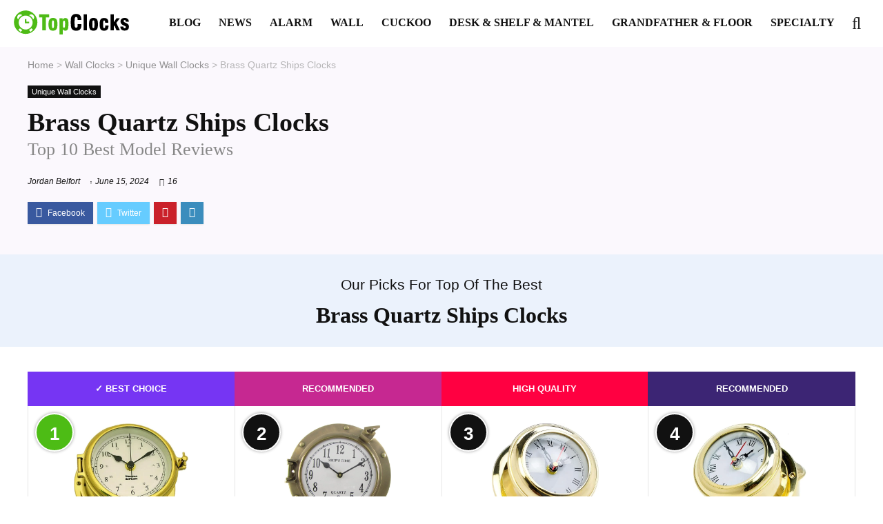

--- FILE ---
content_type: text/html; charset=UTF-8
request_url: https://www.top-clocks.com/brass-quartz-ships-clocks/
body_size: 39946
content:
<!DOCTYPE html><html lang="en-US"><head><script data-no-optimize="1">var litespeed_docref=sessionStorage.getItem("litespeed_docref");litespeed_docref&&(Object.defineProperty(document,"referrer",{get:function(){return litespeed_docref}}),sessionStorage.removeItem("litespeed_docref"));</script><meta charset="UTF-8"><meta name="viewport" content="width=device-width,initial-scale=1.0"><link rel="icon" href="https://www.top-clocks.com/favicon.ico"><link rel="shortcut icon" href="https://www.top-clocks.com/favicon.ico"><meta name='robots' content='index, follow, max-image-preview:large, max-snippet:-1, max-video-preview:-1'><title>Best Brass Quartz Ships Clocks &#8211; TOP-CLOCKS.COM</title><meta name="description" content="Best Brass Quartz Ships Clocks &#8211; Get details of our exclusive collection in stylish Unique Wall Clocks"><link rel="canonical" href="https://www.top-clocks.com/brass-quartz-ships-clocks/"><meta property="og:locale" content="en_US"><meta property="og:type" content="article"><meta property="og:title" content="Best Brass Quartz Ships Clocks"><meta property="og:description" content="Best Brass Quartz Ships Clocks &#8211; Get details of our exclusive collection in stylish Unique Wall Clocks"><meta property="og:url" content="https://www.top-clocks.com/brass-quartz-ships-clocks/"><meta property="og:site_name" content="Top Of The Best Modern Clocks"><meta property="article:published_time" content="2024-06-15T20:04:15+00:00"><meta property="og:image" content="https://www.top-clocks.com/wp-content/uploads/2025/05/weemsplathenduranceii115shipsbellclock.jpg"><meta name="author" content="Jordan Belfort"><meta name="twitter:card" content="summary_large_image"><meta name="twitter:label1" content="Written by"><meta name="twitter:data1" content="Jordan Belfort"><link data-optimized="2" rel="stylesheet" href="https://www.top-clocks.com/wp-content/litespeed/css/754e221b4b2debf8f10359104fd84208.css?ver=5a031" /> <script type="litespeed/javascript" data-src="https://www.top-clocks.com/wp-includes/js/jquery/jquery.min.js" id="jquery-core-js"></script> <link rel="preload" href="https://www.top-clocks.com/wp-content/themes/rehub-theme/fonts/rhicons.woff2?3oibrk" as="font" type="font/woff2" crossorigin><link rel="icon" href="https://www.top-clocks.com/wp-content/uploads/2024/06/mtopclocks.svg" sizes="32x32"><link rel="icon" href="https://www.top-clocks.com/wp-content/uploads/2024/06/mtopclocks.svg" sizes="192x192"><link rel="apple-touch-icon" href="https://www.top-clocks.com/wp-content/uploads/2024/06/mtopclocks.svg"><meta name="msapplication-TileImage" content="https://www.top-clocks.com/wp-content/uploads/2024/06/mtopclocks.svg"></head><body class="wp-singular post-template-default single single-post postid-6135 single-format-standard wp-custom-logo wp-embed-responsive wp-theme-rehub-theme gspbody gspb-bodyfront noinnerpadding"><div class="rh-outer-wrap"><div id="top_ankor"></div><header id="main_header" class="white_style width-100p position-relative"><div class="header_wrap"><div class="rh-stickme header_five_style logo_section_wrap header_one_row"><div class="rh-container tabletblockdisplay mb0 disabletabletpadding"><div class="logo-section rh-flex-center-align tabletblockdisplay disabletabletpadding mb0"><div class="logo hideontablet"><a href="https://www.top-clocks.com" class="logo_image"><img data-lazyloaded="1" src="[data-uri]" data-src="https://www.top-clocks.com/wp-content/uploads/2024/01/topclocks.svg" alt="Top Of The Best Modern Clocks" ></a></div><div class="main-nav mob-logo-enabled rh-flex-right-align white_style"><nav class="top_menu"><ul id="menu-top" class="menu"><li id="menu-item-5480" class="menu-item menu-item-type-post_type menu-item-object-page"><a title="Magazine About Top Of The Best Modern Clocks" href="https://www.top-clocks.com/blog/">Blog</a></li><li id="menu-item-5528" class="menu-item menu-item-type-post_type menu-item-object-page"><a title="Top Of The Best Modern Clock News" href="https://www.top-clocks.com/modern-clock-news/">News</a></li><li id="menu-item-5296" class="menu-item menu-item-type-taxonomy menu-item-object-category"><a title="Alarm Clocks" href="https://www.top-clocks.com/alarm-clocks/">Alarm</a></li><li id="menu-item-5297" class="menu-item menu-item-type-taxonomy menu-item-object-category current-post-ancestor"><a title="Wall Clocks" href="https://www.top-clocks.com/wall-clocks/">Wall</a></li><li id="menu-item-5298" class="menu-item menu-item-type-taxonomy menu-item-object-category"><a title="Cuckoo Clocks" href="https://www.top-clocks.com/cuckoo-clocks/">Cuckoo</a></li><li id="menu-item-5299" class="menu-item menu-item-type-taxonomy menu-item-object-category"><a title="Desk &#038; Shelf &#038; Mantel Clocks" href="https://www.top-clocks.com/desk-shelf-mantel-clocks/">Desk &#038; Shelf &#038; Mantel</a></li><li id="menu-item-5300" class="menu-item menu-item-type-taxonomy menu-item-object-category"><a title="Grandfather &#038; Floor Clocks" href="https://www.top-clocks.com/grandfather-floor-clocks/">Grandfather &#038; Floor</a></li><li id="menu-item-12445" class="menu-item menu-item-type-taxonomy menu-item-object-category"><a title="Specialty Clocks" href="https://www.top-clocks.com/specialty-clocks/">Specialty</a></li></ul></nav><div class="responsive_nav_wrap rh_mobile_menu"><div id="dl-menu" class="dl-menuwrapper rh-flex-center-align"><button id="dl-trigger" class="dl-trigger" aria-label="Menu"><svg viewBox="0 0 32 32" xmlns="http://www.w3.org/2000/svg"><g><line stroke-linecap="round" id="rhlinemenu_1" y2="7" x2="29" y1="7" x1="3"/><line stroke-linecap="round" id="rhlinemenu_2" y2="16" x2="18" y1="16" x1="3"/><line stroke-linecap="round" id="rhlinemenu_3" y2="25" x2="26" y1="25" x1="3"/></g></svg></button><div id="mobile-menu-icons" class="rh-flex-center-align rh-flex-right-align"><button class='icon-search-onclick' aria-label='Search'><i class='rhicon rhi-search'></i></button></div></div></div></div><div class="header-actions-logo"><div class="rh-flex-center-align"><div class="celldisplay rh-search-icon rh-header-icon text-center"><span class="icon-search-onclick cursorpointer"></span></div></div></div></div></div></div></div></header><div class="rh_post_layout_default rh_post_layout_outside" id="rh_woo_layout_inimage"><div class="rh-container"><div class="pt20 pb20 clearfix"><div class="title_single_area mb0 rh-flex-eq-height rh-flex-justify-btw flowhidden"><div class="rh-336-content-area"><div class="breadcrumb font90 rh_opacity_7"><a href="https://www.top-clocks.com/" >Home</a> &gt; <span><a href="https://www.top-clocks.com/wall-clocks/">Wall Clocks</a></span> &gt; <span><a href="https://www.top-clocks.com/unique-wall-clocks/">Unique Wall Clocks</a></span> &gt; <span class="current">Brass Quartz Ships Clocks</span></div><div class="lineheight20 rh-flex-center-align mb10"><div class="rh-cat-list-title"><a class="rh-cat-label-title rh-cat-102" href="https://www.top-clocks.com/unique-wall-clocks/" title="View all posts in Unique Wall Clocks">Unique Wall Clocks</a></div></div><h1>Brass Quartz Ships Clocks<span style="display:block;font-weight:normal;font-size:26px;color:#888;white-space:pre-line">Top 10 Best Model Reviews</span></h1><div class="mb20 font120 rh_opacity_5"></div><div class="meta post-meta mb20 flowhidden"><span class="admin_meta"><a class="admin" href="https://www.top-clocks.com/author/jordanbelfort/">Jordan Belfort</a></span><span class="date_meta">June 15, 2024</span><span class="postview_meta">16</span></div><div class="top_share"><div class="post_share"><div class="social_icon row_social_inpost"><div class="favour_in_row favour_btn_red"></div><span data-href="https://www.facebook.com/sharer/sharer.php?u=https%3A%2F%2Fwww.top-clocks.com%2Fbrass-quartz-ships-clocks%2F" class="fb share-link-image" data-service="facebook"><i class="rhicon rhi-facebook"></i></span><span data-href="https://twitter.com/share?url=https%3A%2F%2Fwww.top-clocks.com%2Fbrass-quartz-ships-clocks%2F&text=Best+Brass+Quartz+Ships+Clocks" class="tw share-link-image" data-service="twitter"><i class="rhicon rhi-twitter"></i></span><span data-href="https://pinterest.com/pin/create/button/?url=https%3A%2F%2Fwww.top-clocks.com%2Fbrass-quartz-ships-clocks%2F&amp;media=https://www.top-clocks.com/wp-content/uploads/2025/05/weemsplathenduranceii115shipsbellclock.jpg&amp;description=Best+Brass+Quartz+Ships+Clocks" class="pn share-link-image" data-service="pinterest"><i class="rhicon rhi-pinterest-p"></i></span><span data-href="mailto:?subject=Best+Brass+Quartz+Ships+Clocks&body=Check out: https%3A%2F%2Fwww.top-clocks.com%2Fbrass-quartz-ships-clocks%2F - Top+Of+The+Best+Modern+Clocks" class="in share-link-image" data-service="email"><i class="rhicon rhi-envelope"></i></span></div></div></div></div><div class="post-head-image-part position-relative rh-336-sidebar mb0 rh-flex-center-align rh-flex-justify-center mobmb15 zind-1"><img src="https://www.top-clocks.com/wp-content/themes/rehub-theme/images/default/noimage_450_350.png" data-src="https://www.top-clocks.com/wp-content/uploads/2025/05/weemsplathenduranceii115shipsbellclock.jpg" alt="Best Brass Quartz Ships Clocks" class="lazyload " style="max-height:300px;width:auto;" width="9999" height="350"></div></div></div></div></div><div class="rh-container"><div class="rh-content-wrap pt0 clearfix"><div class="main-side single full_width clearfix"><div class="rh-post-wrapper mb35"><article class="post-inner post post-6135 type-post status-publish format-standard has-post-thumbnail hentry category-unique-wall-clocks" id="post-6135"><div class="gspb_container wp-block-greenshift-blocks-container"><div class="rh-color-heading alignfull pt30 pb30 blackcolor mb35" style="background-color:#ebf2fc"><div class="rh-container"><p class="mb15 font130" style="color:#111">Our Picks For Top Of The Best</p><h2 class="mt0 mb0 font200" style="color:#111">Brass Quartz Ships Clocks</h2></div></div></div><div class="comparison-table stacked has-badges noheadertable" data-table-type="stacked"><div class="comparison-wrapper" style="font-size:14px"><div class="comparison-item"><div class="item-header" data-match-height="itemHeader"><div class="item-badge" style="background-color:#7635f3"><b>&check; Best choice</b></div><span class="rank_1 rank_count poz_2">1</span><div class="product-image"><div class="image"><img data-lazyloaded="1" src="[data-uri]" width="520" height="503" data-src="https://www.top-clocks.com/wp-content/uploads/2025/05/weemsplathenduranceii115shipsbellclock.jpg" decoding="async" loading="lazy" alt="WEEMS &amp; PLATH Endurance II 115 Ship&#039;s Bell Clock"></div></div><div class="item-title" style="font-size:18px">WEEMS &amp; PLATH Endurance II 115 Ship&#039;s Bell Clock</div><div class="item-subtitle">WEEMS &amp; PLATH Endurance II 115 Ship&#039;s Bell Clock</div><div class="item-rating"><div class="item-stars-rating"><span title="10"><svg xmlns="http://www.w3.org/2000/svg" x="0px" y="0px" width="24" height="24" viewBox="33 -90 360 360"><polygon stroke="#F6A123" stroke-width="20" stroke-linecap="square" stroke-linejoin="miter" fill="transparent" points="281.1,129.8 364,55.7 255.5,46.8 214,-59 172.5,46.8 64,55.4 146.8,129.7 121.1,241 212.9,181.1 213.9,181 306.5,241"></polygon><polygon fill="#F6A123" points="281.1,129.8 364,55.7 255.5,46.8 214,-59 172.5,46.8 64,55.4 146.8,129.7 121.1,241 213.9,181.1 213.9,181 306.5,241"></polygon></svg><svg xmlns="http://www.w3.org/2000/svg" x="0px" y="0px" width="24" height="24" viewBox="33 -90 360 360"><polygon stroke="#F6A123" stroke-width="20" stroke-linecap="square" stroke-linejoin="miter" fill="transparent" points="281.1,129.8 364,55.7 255.5,46.8 214,-59 172.5,46.8 64,55.4 146.8,129.7 121.1,241 212.9,181.1 213.9,181 306.5,241"></polygon><polygon fill="#F6A123" points="281.1,129.8 364,55.7 255.5,46.8 214,-59 172.5,46.8 64,55.4 146.8,129.7 121.1,241 213.9,181.1 213.9,181 306.5,241"></polygon></svg><svg xmlns="http://www.w3.org/2000/svg" x="0px" y="0px" width="24" height="24" viewBox="33 -90 360 360"><polygon stroke="#F6A123" stroke-width="20" stroke-linecap="square" stroke-linejoin="miter" fill="transparent" points="281.1,129.8 364,55.7 255.5,46.8 214,-59 172.5,46.8 64,55.4 146.8,129.7 121.1,241 212.9,181.1 213.9,181 306.5,241"></polygon><polygon fill="#F6A123" points="281.1,129.8 364,55.7 255.5,46.8 214,-59 172.5,46.8 64,55.4 146.8,129.7 121.1,241 213.9,181.1 213.9,181 306.5,241"></polygon></svg><svg xmlns="http://www.w3.org/2000/svg" x="0px" y="0px" width="24" height="24" viewBox="33 -90 360 360"><polygon stroke="#F6A123" stroke-width="20" stroke-linecap="square" stroke-linejoin="miter" fill="transparent" points="281.1,129.8 364,55.7 255.5,46.8 214,-59 172.5,46.8 64,55.4 146.8,129.7 121.1,241 212.9,181.1 213.9,181 306.5,241"></polygon><polygon fill="#F6A123" points="281.1,129.8 364,55.7 255.5,46.8 214,-59 172.5,46.8 64,55.4 146.8,129.7 121.1,241 213.9,181.1 213.9,181 306.5,241"></polygon></svg><svg xmlns="http://www.w3.org/2000/svg" x="0px" y="0px" width="24" height="24" viewBox="33 -90 360 360"><polygon stroke="#F6A123" stroke-width="20" stroke-linecap="square" stroke-linejoin="miter" fill="transparent" points="281.1,129.8 364,55.7 255.5,46.8 214,-59 172.5,46.8 64,55.4 146.8,129.7 121.1,241 212.9,181.1 213.9,181 306.5,241"></polygon><polygon fill="#F6A123" points="281.1,129.8 364,55.7 255.5,46.8 214,-59 172.5,46.8 64,55.4 146.8,129.7 121.1,241 213.9,181.1 213.9,181 306.5,241"></polygon></svg></span></div></div><form action="https://www.amazon.com/dp/B013F32QXW" method="get" target="_blank"><button type="submit" style="background-color:#7635f3;cursor:pointer" class="rehub-item-btn">Get More Info</button><input type="hidden" name="tag" value="topclockscom-20"></form><span class="read_full font70">Amazon.com</span></div></div><div class="comparison-item"><div class="item-header" data-match-height="itemHeader"><div class="item-badge" style="background-color:#c62891"><b>Recommended</b></div><span class="rank_count poz_2">2</span><div class="product-image"><div class="image"><img data-lazyloaded="1" src="[data-uri]" width="1102" height="1141" data-src="https://top-clocks.com/wp-content/uploads/2024/06/tgllctreasuregurusshipstimesolidbrassportholewallclockquartz.jpg" decoding="async" loading="lazy" alt="Treasure Gurus Ships Time Solid Brass Porthole Wall Clock Quartz Movement Nautical Coastal Home Decor"></div></div><div class="item-title" style="font-size:18px">Treasure Gurus Ships Time Solid Brass Porthole Wall Clock Quartz Movement Nautical Coastal Home...</div><div class="item-subtitle">Treasure Gurus Ships Time Solid Brass Porthole Wall Clock Quartz Movement Nautical Coastal Home Decor</div><div class="item-rating"><div class="item-stars-rating"><span title="9.7"><svg xmlns="http://www.w3.org/2000/svg" x="0px" y="0px" width="24" height="24" viewBox="33 -90 360 360"><polygon stroke="#F6A123" stroke-width="20" stroke-linecap="square" stroke-linejoin="miter" fill="transparent" points="281.1,129.8 364,55.7 255.5,46.8 214,-59 172.5,46.8 64,55.4 146.8,129.7 121.1,241 212.9,181.1 213.9,181 306.5,241"></polygon><polygon fill="#F6A123" points="281.1,129.8 364,55.7 255.5,46.8 214,-59 172.5,46.8 64,55.4 146.8,129.7 121.1,241 213.9,181.1 213.9,181 306.5,241"></polygon></svg><svg xmlns="http://www.w3.org/2000/svg" x="0px" y="0px" width="24" height="24" viewBox="33 -90 360 360"><polygon stroke="#F6A123" stroke-width="20" stroke-linecap="square" stroke-linejoin="miter" fill="transparent" points="281.1,129.8 364,55.7 255.5,46.8 214,-59 172.5,46.8 64,55.4 146.8,129.7 121.1,241 212.9,181.1 213.9,181 306.5,241"></polygon><polygon fill="#F6A123" points="281.1,129.8 364,55.7 255.5,46.8 214,-59 172.5,46.8 64,55.4 146.8,129.7 121.1,241 213.9,181.1 213.9,181 306.5,241"></polygon></svg><svg xmlns="http://www.w3.org/2000/svg" x="0px" y="0px" width="24" height="24" viewBox="33 -90 360 360"><polygon stroke="#F6A123" stroke-width="20" stroke-linecap="square" stroke-linejoin="miter" fill="transparent" points="281.1,129.8 364,55.7 255.5,46.8 214,-59 172.5,46.8 64,55.4 146.8,129.7 121.1,241 212.9,181.1 213.9,181 306.5,241"></polygon><polygon fill="#F6A123" points="281.1,129.8 364,55.7 255.5,46.8 214,-59 172.5,46.8 64,55.4 146.8,129.7 121.1,241 213.9,181.1 213.9,181 306.5,241"></polygon></svg><svg xmlns="http://www.w3.org/2000/svg" x="0px" y="0px" width="24" height="24" viewBox="33 -90 360 360"><polygon stroke="#F6A123" stroke-width="20" stroke-linecap="square" stroke-linejoin="miter" fill="transparent" points="281.1,129.8 364,55.7 255.5,46.8 214,-59 172.5,46.8 64,55.4 146.8,129.7 121.1,241 212.9,181.1 213.9,181 306.5,241"></polygon><polygon fill="#F6A123" points="281.1,129.8 364,55.7 255.5,46.8 214,-59 172.5,46.8 64,55.4 146.8,129.7 121.1,241 213.9,181.1 213.9,181 306.5,241"></polygon></svg><svg xmlns="http://www.w3.org/2000/svg" x="0px" y="0px" width="24" height="24" viewBox="33 -90 360 360"><polygon stroke="#F6A123" stroke-width="20" stroke-linecap="square" stroke-linejoin="miter" fill="transparent" points="281.1,129.8 364,55.7 255.5,46.8 214,-59 172.5,46.8 64,55.4 146.8,129.7 121.1,241 212.9,181.1 213.9,181 306.5,241"></polygon></svg></span></div></div><form action="https://www.amazon.com/dp/B07RWC5LHK" method="get" target="_blank"><button type="submit" style="background-color:#c62891;cursor:pointer" class="rehub-item-btn">Get More Info</button><input type="hidden" name="tag" value="topclockscom-20"></form><span class="read_full font70">Amazon.com</span></div></div><div class="comparison-item"><div class="item-header" data-match-height="itemHeader"><div class="item-badge" style="background-color:#ff0041"><b>High quality</b></div><span class="rank_count poz_2">3</span><div class="product-image"><div class="image"><img data-lazyloaded="1" src="[data-uri]" width="513" height="520" data-src="https://www.top-clocks.com/wp-content/uploads/2025/04/solidbrassshipsclockmaritimegimbalsshipstimekeepernaginainternational.jpg" decoding="async" loading="lazy" alt="Solid Brass Ships Clock Maritime Gimbals Ship&#039;s Timekeeper.Nagina International"></div></div><div class="item-title" style="font-size:18px">Solid Brass Ships Clock Maritime Gimbals Ship&#039;s Timekeeper.Nagina International</div><div class="item-subtitle">Solid Brass Ships Clock Maritime Gimbals Ship&#039;s Timekeeper.Nagina International</div><div class="item-rating"><div class="item-stars-rating"><span title="9.3"><svg xmlns="http://www.w3.org/2000/svg" x="0px" y="0px" width="24" height="24" viewBox="33 -90 360 360"><polygon stroke="#F6A123" stroke-width="20" stroke-linecap="square" stroke-linejoin="miter" fill="transparent" points="281.1,129.8 364,55.7 255.5,46.8 214,-59 172.5,46.8 64,55.4 146.8,129.7 121.1,241 212.9,181.1 213.9,181 306.5,241"></polygon><polygon fill="#F6A123" points="281.1,129.8 364,55.7 255.5,46.8 214,-59 172.5,46.8 64,55.4 146.8,129.7 121.1,241 213.9,181.1 213.9,181 306.5,241"></polygon></svg><svg xmlns="http://www.w3.org/2000/svg" x="0px" y="0px" width="24" height="24" viewBox="33 -90 360 360"><polygon stroke="#F6A123" stroke-width="20" stroke-linecap="square" stroke-linejoin="miter" fill="transparent" points="281.1,129.8 364,55.7 255.5,46.8 214,-59 172.5,46.8 64,55.4 146.8,129.7 121.1,241 212.9,181.1 213.9,181 306.5,241"></polygon><polygon fill="#F6A123" points="281.1,129.8 364,55.7 255.5,46.8 214,-59 172.5,46.8 64,55.4 146.8,129.7 121.1,241 213.9,181.1 213.9,181 306.5,241"></polygon></svg><svg xmlns="http://www.w3.org/2000/svg" x="0px" y="0px" width="24" height="24" viewBox="33 -90 360 360"><polygon stroke="#F6A123" stroke-width="20" stroke-linecap="square" stroke-linejoin="miter" fill="transparent" points="281.1,129.8 364,55.7 255.5,46.8 214,-59 172.5,46.8 64,55.4 146.8,129.7 121.1,241 212.9,181.1 213.9,181 306.5,241"></polygon><polygon fill="#F6A123" points="281.1,129.8 364,55.7 255.5,46.8 214,-59 172.5,46.8 64,55.4 146.8,129.7 121.1,241 213.9,181.1 213.9,181 306.5,241"></polygon></svg><svg xmlns="http://www.w3.org/2000/svg" x="0px" y="0px" width="24" height="24" viewBox="33 -90 360 360"><polygon stroke="#F6A123" stroke-width="20" stroke-linecap="square" stroke-linejoin="miter" fill="transparent" points="281.1,129.8 364,55.7 255.5,46.8 214,-59 172.5,46.8 64,55.4 146.8,129.7 121.1,241 212.9,181.1 213.9,181 306.5,241"></polygon><polygon fill="#F6A123" points="281.1,129.8 364,55.7 255.5,46.8 214,-59 172.5,46.8 64,55.4 146.8,129.7 121.1,241 213.9,181.1 213.9,181 306.5,241"></polygon></svg><svg xmlns="http://www.w3.org/2000/svg" x="0px" y="0px" width="24" height="24" viewBox="33 -90 360 360"><polygon stroke="#F6A123" stroke-width="20" stroke-linecap="square" stroke-linejoin="miter" fill="transparent" points="281.1,129.8 364,55.7 255.5,46.8 214,-59 172.5,46.8 64,55.4 146.8,129.7 121.1,241 212.9,181.1 213.9,181 306.5,241"></polygon></svg></span></div></div><form action="https://www.amazon.com/dp/B010VXQ1VM" method="get" target="_blank"><button type="submit" style="background-color:#ff0041;cursor:pointer" class="rehub-item-btn">Get More Info</button><input type="hidden" name="tag" value="topclockscom-20"></form><span class="read_full font70">Amazon.com</span></div></div><div class="comparison-item"><div class="item-header" data-match-height="itemHeader"><div class="item-badge" style="background-color:#3c2574"><b>Recommended</b></div><span class="rank_count poz_2">4</span><div class="product-image"><div class="image"><img data-lazyloaded="1" src="[data-uri]" width="520" height="493" data-src="https://www.top-clocks.com/wp-content/uploads/2025/05/mbshipsclocksolidbrassnauticalshipsmaritimetimekeeper-2.jpg" decoding="async" loading="lazy" alt="MB Ship&#039;s Clock Solid Brass Nautical Ships Maritime Timekeeper"></div></div><div class="item-title" style="font-size:18px">MB Ship&#039;s Clock Solid Brass Nautical Ships Maritime Timekeeper</div><div class="item-subtitle">MB Ship&#039;s Clock Solid Brass Nautical Ships Maritime Timekeeper</div><div class="item-rating"><div class="item-stars-rating"><span title="8.7"><svg xmlns="http://www.w3.org/2000/svg" x="0px" y="0px" width="24" height="24" viewBox="33 -90 360 360"><polygon stroke="#F6A123" stroke-width="20" stroke-linecap="square" stroke-linejoin="miter" fill="transparent" points="281.1,129.8 364,55.7 255.5,46.8 214,-59 172.5,46.8 64,55.4 146.8,129.7 121.1,241 212.9,181.1 213.9,181 306.5,241"></polygon><polygon fill="#F6A123" points="281.1,129.8 364,55.7 255.5,46.8 214,-59 172.5,46.8 64,55.4 146.8,129.7 121.1,241 213.9,181.1 213.9,181 306.5,241"></polygon></svg><svg xmlns="http://www.w3.org/2000/svg" x="0px" y="0px" width="24" height="24" viewBox="33 -90 360 360"><polygon stroke="#F6A123" stroke-width="20" stroke-linecap="square" stroke-linejoin="miter" fill="transparent" points="281.1,129.8 364,55.7 255.5,46.8 214,-59 172.5,46.8 64,55.4 146.8,129.7 121.1,241 212.9,181.1 213.9,181 306.5,241"></polygon><polygon fill="#F6A123" points="281.1,129.8 364,55.7 255.5,46.8 214,-59 172.5,46.8 64,55.4 146.8,129.7 121.1,241 213.9,181.1 213.9,181 306.5,241"></polygon></svg><svg xmlns="http://www.w3.org/2000/svg" x="0px" y="0px" width="24" height="24" viewBox="33 -90 360 360"><polygon stroke="#F6A123" stroke-width="20" stroke-linecap="square" stroke-linejoin="miter" fill="transparent" points="281.1,129.8 364,55.7 255.5,46.8 214,-59 172.5,46.8 64,55.4 146.8,129.7 121.1,241 212.9,181.1 213.9,181 306.5,241"></polygon><polygon fill="#F6A123" points="281.1,129.8 364,55.7 255.5,46.8 214,-59 172.5,46.8 64,55.4 146.8,129.7 121.1,241 213.9,181.1 213.9,181 306.5,241"></polygon></svg><svg xmlns="http://www.w3.org/2000/svg" x="0px" y="0px" width="24" height="24" viewBox="33 -90 360 360"><polygon stroke="#F6A123" stroke-width="20" stroke-linecap="square" stroke-linejoin="miter" fill="transparent" points="281.1,129.8 364,55.7 255.5,46.8 214,-59 172.5,46.8 64,55.4 146.8,129.7 121.1,241 212.9,181.1 213.9,181 306.5,241"></polygon><polygon fill="#F6A123" points="281.1,129.8 364,55.7 255.5,46.8 214,-59 172.5,46.8 64,55.4 146.8,129.7 121.1,241 213.9,181.1 213.9,181 306.5,241"></polygon></svg><svg xmlns="http://www.w3.org/2000/svg" x="0px" y="0px" width="24" height="24" viewBox="33 -90 360 360"><polygon stroke="#F6A123" stroke-width="20" stroke-linecap="square" stroke-linejoin="miter" fill="transparent" points="281.1,129.8 364,55.7 255.5,46.8 214,-59 172.5,46.8 64,55.4 146.8,129.7 121.1,241 212.9,181.1 213.9,181 306.5,241"></polygon></svg></span></div></div><form action="https://www.amazon.com/dp/B003UAOC8I" method="get" target="_blank"><button type="submit" style="background-color:#3c2574;cursor:pointer" class="rehub-item-btn">Get More Info</button><input type="hidden" name="tag" value="topclockscom-20"></form><span class="read_full font70">Amazon.com</span></div></div></div></div><div class="gspb_container wp-block-greenshift-blocks-container"><div class="rh-color-heading alignfull pt30 pb30 blackcolor" style="background-color:#ebf2fc"><div class="rh-container"><h2 class="mt0 mb0 font200" style="color:#111">Top 10 Of The Best Brass Quartz Ships Clocks</h2></div></div></div><div class="rh_list_builder review_visible_circle"><br><div class="r_offer_details rh_listitem top_rating_item woocommerce rh_listitem_top"><div class="rh-flex-center-align rh-flex-justify-center pt15 pb15 mobileblockdisplay"><div class="listbuild_image listitem_column text-center"><figure class="position-relative ml0 mb0"><span class="rank_count poz_1" id="rank_1">1</span><div id="a_1" class="img-centered-flex rh-flex-center-align rh-flex-justify-center"><img decoding="async" loading="lazy" src="https://www.top-clocks.com/wp-content/uploads/2025/05/weemsplathenduranceii115shipsbellclock.jpg" data-src="https://www.top-clocks.com/wp-content/uploads/2025/05/weemsplathenduranceii115shipsbellclock.jpg" alt="WEEMS & PLATH Endurance II 115 Ship's Bell Clock" class="lazyloaded" width="300" height="300"></div></figure></div><div class="rh-flex-grow1 listitem_title listitem_column egg-container"><span class="label label-success">&check; Best choice</span><h3 class="top_rating_title blackcolor">WEEMS &amp; PLATH Endurance II 115 Ship&#039;s Bell Clock</h3><div class="button_action"><span class="rehub-main-color fontnormal r_show_hide blockstyle">More details +</span></div></div><div class="listbuild_review listitem_column text-center"><div class="top-rating-item-circle-view"><div class="radial-progress" data-rating="10"><div class="circle"><div class="mask full" style="transform:rotate(300deg);border-spacing:300px"><div class="fill" style="transform:rotate(300deg);border-spacing:300px"></div></div><div class="mask half"><div class="fill" style="transform:rotate(300deg);border-spacing:300px"></div><div class="fill fix" style="transform:rotate(600deg);border-spacing:600px"></div></div></div><div class="inset"><div class="percentage">10</div></div></div></div></div><div class="listbuild_btn listitem_column text-center"><span class="rehub-btn-font price font110 mb15 fontbold"><span class="woocommerce-Price-amount amount"><bdi><span class="woocommerce-Price-currencySymbol">$</span>642.00</bdi></span></span><div class="mb10"></div><form action="https://www.amazon.com/dp/B013F32QXW" class="priced_block" method="get" target="_blank"><button type="submit" style="cursor:pointer" class="re_track_btn woo_loop_btn btn_offer_block product_type_external">Check It Now</button><input type="hidden" name="tag" value="topclockscom-20"></form><span class="read_full font70">Amazon.com</span></div></div><div class="open_dls_onclk flowhidden border-top pr25 pl25" style="background-color:#ebf2fc"><div class="mt35 pb15"><h4 class="font140 fontbold mb15">More on WEEMS &amp; PLATH Endurance II 115 Ship&#039;s Bell Clock</h4><div class="wpsm_starlist wpsm_pretty_list"><ul><li>Traditional ship's 8-bell cycle, rings every half hour with silencer switch</li><li> 4" dial with quartz bell movement</li><li> Traditional porthole front-opening bezel with maintenance-free brass finish and beveled glass crystal</li><li> Mounting methods for boat or shore: Wood base in mahogany or black finish available separately (115SM &amp; 115SB)</li><li> Lifetime warranty on finish; Two year warranty on movement</li></ul></div></div></div></div><br><div class="r_offer_details rh_listitem top_rating_item woocommerce"><div class="rh-flex-center-align rh-flex-justify-center pt15 pb15 mobileblockdisplay"><div class="listbuild_image listitem_column text-center"><figure class="position-relative ml0 mb0"><span class="rank_count poz_1" id="rank_2">2</span><div id="a_2" class="img-centered-flex rh-flex-center-align rh-flex-justify-center"><img decoding="async" loading="lazy" src="https://top-clocks.com/wp-content/uploads/2024/06/tgllctreasuregurusshipstimesolidbrassportholewallclockquartz.jpg" data-src="https://top-clocks.com/wp-content/uploads/2024/06/tgllctreasuregurusshipstimesolidbrassportholewallclockquartz.jpg" alt="Treasure Gurus Ships Time Solid Brass Porthole Wall Clock Quartz Movement Nautical Coastal Home Decor" class="lazyloaded" width="300" height="300"></div></figure></div><div class="rh-flex-grow1 listitem_title listitem_column egg-container"><span class="label label-s1">Recommended</span><h3 class="top_rating_title blackcolor">Treasure Gurus Ships Time Solid Brass Porthole Wall Clock Quartz Movement Nautical Coastal Home Decor</h3><div class="button_action"><span class="rehub-main-color fontnormal r_show_hide blockstyle">More details +</span></div></div><div class="listbuild_review listitem_column text-center"><div class="top-rating-item-circle-view"><div class="radial-progress" data-rating="9.7"><div class="circle"><div class="mask full" style="transform:rotate(291deg);border-spacing:291px"><div class="fill" style="transform:rotate(291deg);border-spacing:291px"></div></div><div class="mask half"><div class="fill" style="transform:rotate(291deg);border-spacing:291px"></div><div class="fill fix" style="transform:rotate(582deg);border-spacing:582px"></div></div></div><div class="inset"><div class="percentage">9.7</div></div></div></div></div><div class="listbuild_btn listitem_column text-center"><span class="rehub-btn-font price font110 mb15 fontbold"><span class="woocommerce-Price-amount amount"><bdi><span class="woocommerce-Price-currencySymbol">$</span>76.33</bdi></span></span><div class="mb10"></div><form action="https://www.amazon.com/dp/B07RWC5LHK" class="priced_block" method="get" target="_blank"><button type="submit" style="cursor:pointer" class="re_track_btn woo_loop_btn btn_offer_block product_type_external">Check It Now</button><input type="hidden" name="tag" value="topclockscom-20"></form><span class="read_full font70">Amazon.com</span></div></div><div class="open_dls_onclk flowhidden border-top pr25 pl25" style="background-color:#ebf2fc"><div class="mt35 pb15"><h4 class="font140 fontbold mb15">More on Treasure Gurus Ships Time Solid Brass Porthole Wall Clock Quartz Movement...</h4><div class="wpsm_starlist wpsm_pretty_list"><ul><li>Maritime Wall Clock Measures just over 9" round (clock face is about 6" round) and weighs 3 lbs</li><li> Solid Brass Polished finish makes this an impressive decor to hang in your office, home, beach house, or on your boat</li><li> Wing nuts and hinge work to swing open the porthole - your friends and family will think it's an actual ship's porthole converted into a clock</li><li> Brass Porthole Clock Operates on 1 AA Battery (not included)</li><li> Nautical Ships Porthole Wall Clock ships brand new in box, with our 100% Customer Satisfaction Guarantee</li></ul></div></div><div class="clearbox"></div><div class="rh_list_builder border-top pt40"><p><strong>Related overview on item:</strong> <a href="https://www.top-clocks.com/nautical-brass-wall-clocks/" title="TG,LLC Treasure Gurus Ships Time Solid Brass Porthole Wall Clock Quartz Movement Nautical Coastal Home Decor">Best Nautical Brass Wall Clocks</a></p></div></div></div><br><div class="r_offer_details rh_listitem top_rating_item woocommerce"><div class="rh-flex-center-align rh-flex-justify-center pt15 pb15 mobileblockdisplay"><div class="listbuild_image listitem_column text-center"><figure class="position-relative ml0 mb0"><span class="rank_count poz_1" id="rank_3">3</span><div id="a_3" class="img-centered-flex rh-flex-center-align rh-flex-justify-center"><img decoding="async" loading="lazy" src="https://www.top-clocks.com/wp-content/uploads/2025/04/solidbrassshipsclockmaritimegimbalsshipstimekeepernaginainternational.jpg" data-src="https://www.top-clocks.com/wp-content/uploads/2025/04/solidbrassshipsclockmaritimegimbalsshipstimekeepernaginainternational.jpg" alt="Solid Brass Ships Clock Maritime Gimbals Ship's Timekeeper.Nagina International" class="lazyloaded" width="300" height="300"></div></figure></div><div class="rh-flex-grow1 listitem_title listitem_column egg-container"><span class="label label-s2">High quality</span><h3 class="top_rating_title blackcolor">Solid Brass Ships Clock Maritime Gimbals Ship&#039;s Timekeeper.Nagina International</h3><div class="button_action"><span class="rehub-main-color fontnormal r_show_hide blockstyle">More details +</span></div></div><div class="listbuild_review listitem_column text-center"><div class="top-rating-item-circle-view"><div class="radial-progress" data-rating="9.3"><div class="circle"><div class="mask full" style="transform:rotate(279deg);border-spacing:279px"><div class="fill" style="transform:rotate(279deg);border-spacing:279px"></div></div><div class="mask half"><div class="fill" style="transform:rotate(279deg);border-spacing:279px"></div><div class="fill fix" style="transform:rotate(558deg);border-spacing:558px"></div></div></div><div class="inset"><div class="percentage">9.3</div></div></div></div></div><div class="listbuild_btn listitem_column text-center"><span class="rehub-btn-font price font110 mb15 fontbold"><span class="woocommerce-Price-amount amount"><bdi><span class="woocommerce-Price-currencySymbol">$</span>39.99</bdi></span></span><div class="mb10"></div><form action="https://www.amazon.com/dp/B010VXQ1VM" class="priced_block" method="get" target="_blank"><button type="submit" style="cursor:pointer" class="re_track_btn woo_loop_btn btn_offer_block product_type_external">Check It Now</button><input type="hidden" name="tag" value="topclockscom-20"></form><span class="read_full font70">Amazon.com</span></div></div><div class="open_dls_onclk flowhidden border-top pr25 pl25" style="background-color:#ebf2fc"><div class="mt35 pb15"><h4 class="font140 fontbold mb15">More on Solid Brass Ships Clock Maritime Gimbals Ship&#039;s Timekeeper.Nagina International</h4><div class="wpsm_starlist wpsm_pretty_list"><ul><li>Clock Overall Diameter : 07 Inches (Approx) | Visible Display Diameter - 3.25 Inches (Approx)</li><li> SKU Code - B010VXQ1VM | MAC ID : 1X97NCJNLT | Material - 100% Solid &amp; Premium Grade Brass | Ship's Clock Is Made From Solid Brass And Is Extremely Durable (Military Grade) | Bold Roman Numerals And Polished Clock Hands.</li><li> Heavy Plate Glass Clock Face | This Clock Is Really Spectacular | It Look Nice In The Bedroom Or In The Living Room The Product Is Designed Considering The Modern Outlook With The Touch Of Modern Look. Which Gives The Elegant And Contemporary Feeling.</li><li> Sweep Silent Quartz Mechanism (No Tick-Tick Sound) | Clock Operates On AA Batteries (Not Included - Due To Safety Shipping Compliance Rules) | Realistic Nautical Gift Decor | Comes With A Pre-Installed Wall Hanging Hook At The Back.</li><li> We Ship Worldwide From India | Ordering And Receiving Deliveries Outside The United States May Result In The Imposition Of Import Duty Or Tax Upon Delivery, Along With The Submission Of Documents To The Shipper Or Carrier If Required By Customs. If Customs Enforces The Tax, You'll Be Required To Pay It Separately, As It's Not Included In The Purchase Price.</li></ul></div></div><div class="clearbox"></div><div class="rh_list_builder border-top pt40"><p><strong>Related overview on item:</strong> <a href="https://www.top-clocks.com/antique-brass-maritime-clocks/" title="Nagina International, Solid Brass Ships Clock Maritime Gimbals Ship's Timekeeper.">Best Antique Brass Maritime Clocks</a></p></div></div></div><br><div class="r_offer_details rh_listitem top_rating_item woocommerce"><div class="rh-flex-center-align rh-flex-justify-center pt15 pb15 mobileblockdisplay"><div class="listbuild_image listitem_column text-center"><figure class="position-relative ml0 mb0"><span class="rank_count poz_1" id="rank_4">4</span><div id="a_4" class="img-centered-flex rh-flex-center-align rh-flex-justify-center"><img decoding="async" loading="lazy" src="https://www.top-clocks.com/wp-content/uploads/2025/05/mbshipsclocksolidbrassnauticalshipsmaritimetimekeeper-2.jpg" data-src="https://www.top-clocks.com/wp-content/uploads/2025/05/mbshipsclocksolidbrassnauticalshipsmaritimetimekeeper-2.jpg" alt="MB Ship's Clock Solid Brass Nautical Ships Maritime Timekeeper" class="lazyloaded" width="300" height="300"></div></figure></div><div class="rh-flex-grow1 listitem_title listitem_column egg-container"><h3 class="top_rating_title blackcolor">MB Ship&#039;s Clock Solid Brass Nautical Ships Maritime Timekeeper</h3><div class="button_action"><span class="rehub-main-color fontnormal r_show_hide blockstyle">More details +</span></div></div><div class="listbuild_review listitem_column text-center"><div class="top-rating-item-circle-view"><div class="radial-progress" data-rating="8.7"><div class="circle"><div class="mask full" style="transform:rotate(261deg);border-spacing:261px"><div class="fill" style="transform:rotate(261deg);border-spacing:261px"></div></div><div class="mask half"><div class="fill" style="transform:rotate(261deg);border-spacing:261px"></div><div class="fill fix" style="transform:rotate(522deg);border-spacing:522px"></div></div></div><div class="inset"><div class="percentage">8.7</div></div></div></div></div><div class="listbuild_btn listitem_column text-center"><span class="rehub-btn-font price font110 mb15 fontbold"><span class="woocommerce-Price-amount amount"><bdi><span class="woocommerce-Price-currencySymbol">$</span>39.99</bdi></span></span><div class="mb10"></div><form action="https://www.amazon.com/dp/B003UAOC8I" class="priced_block" method="get" target="_blank"><button type="submit" style="cursor:pointer" class="re_track_btn woo_loop_btn btn_offer_block product_type_external">Check It Now</button><input type="hidden" name="tag" value="topclockscom-20"></form><span class="read_full font70">Amazon.com</span></div></div><div class="open_dls_onclk flowhidden border-top pr25 pl25" style="background-color:#ebf2fc"><div class="mt35 pb15"><h4 class="font140 fontbold mb15">More on MB Ship&#039;s Clock Solid Brass Nautical Ships Maritime Timekeeper</h4><div class="wpsm_starlist wpsm_pretty_list"><ul><li>Overall Diameter (Outer Most Ring) - 10 Centimeters / 04 Inches (Approx) | Visible Display Diameter - 07 Centimeters / 2.75 Inches (Approx) | Overall Height (Bottom To Top) - 06 Centimeters / 2.25 Inches (Approx) | Net Product Weight Ranges Between - 450 ~ 600 Grams</li><li> SKU Code - B003UAOC8I | MAC ID : BS3YNACQAD | Material - Solid Brass + Glass | Brass Polished Authentic Brass Finish With Dome Thin Clear Glass | Clock Operates On AA Batteries (Not Included - Due To Safety Shipping Compliance Rules) | Sturdy Built Body | Superb Craftsmanship From Indian Artisans | Wonderful Nautical Decor Piece | Fully Solid Robust Design | Silent Non-Ticking Sweep Hand Movement &amp; Quartz Mechanism.</li><li> Pre-Drilled Holes On The Bottom Skirts Maritime Ship's Gimbal Clock | It Can Easily Enhance Any Bedroom, Living Room, Dorm, Office, Apartment And So On. The Unique Design Adds Vintage Nauticality Style To Any Space And Perfectly Matches With Many Interior Decor Styles | Exquisite Workmanship With Retro Classic Design Vintage Appeal.</li><li> Perfect Memorable Gifts Ideas For Birthdays, Anniversary Of Marines, Retired Navy Officer, Sea-Sailors, Seafarers Etc | A Must Have For Nautical Surfing, Exploring &amp; Surveying Lovers | Suitable For Him Or Her, Birthday, Personal Events / Corporate Events, Anniversary, Christmas / X-mas, Easter Day etc.</li><li> We Ship Worldwide From India | Ordering And Receiving Deliveries Outside The United States May Result In The Imposition Of Import Duty Or Tax Upon Delivery, Along With The Submission Of Documents To The Shipper Or Carrier If Required By Customs. If Customs Enforces The Tax, You'll Be Required To Pay It Separately, As It's Not Included In The Purchase Price.</li></ul></div></div><div class="clearbox"></div><div class="rh_list_builder border-top pt40"><p><strong>Related overview on item:</strong> <a href="https://www.top-clocks.com/brass-ship-wheel-desk-clocks/" title="MB Ship's Clock Solid Brass Nautical Ships Maritime Timekeeper">Best Brass Ship Wheel Desk Clocks</a></p></div></div></div><br><div class="r_offer_details rh_listitem top_rating_item woocommerce"><div class="rh-flex-center-align rh-flex-justify-center pt15 pb15 mobileblockdisplay"><div class="listbuild_image listitem_column text-center"><figure class="position-relative ml0 mb0"><span class="rank_count poz_1" id="rank_5">5</span><div id="a_5" class="img-centered-flex rh-flex-center-align rh-flex-justify-center"><img decoding="async" loading="lazy" src="https://www.top-clocks.com/wp-content/uploads/2025/05/naginainternational9solidbrassportholetimeandtideclock.jpg" data-src="https://www.top-clocks.com/wp-content/uploads/2025/05/naginainternational9solidbrassportholetimeandtideclock.jpg" alt="Nagina International 9 Solid Brass Porthole Time and Tide Clock" class="lazyloaded" width="300" height="300"></div></figure></div><div class="rh-flex-grow1 listitem_title listitem_column egg-container"><h3 class="top_rating_title blackcolor">Nagina International 9&quot; Solid Brass Porthole Time and Tide Clock</h3><div class="button_action"><span class="rehub-main-color fontnormal r_show_hide blockstyle">More details +</span></div></div><div class="listbuild_review listitem_column text-center"><div class="top-rating-item-circle-view"><div class="radial-progress" data-rating="8.5"><div class="circle"><div class="mask full" style="transform:rotate(255deg);border-spacing:255px"><div class="fill" style="transform:rotate(255deg);border-spacing:255px"></div></div><div class="mask half"><div class="fill" style="transform:rotate(255deg);border-spacing:255px"></div><div class="fill fix" style="transform:rotate(510deg);border-spacing:510px"></div></div></div><div class="inset"><div class="percentage">8.5</div></div></div></div></div><div class="listbuild_btn listitem_column text-center"><span class="rehub-btn-font price font110 mb15 fontbold"><span class="woocommerce-Price-amount amount"><bdi><span class="woocommerce-Price-currencySymbol">$</span>118.97</bdi></span></span><div class="mb10"></div><form action="https://www.amazon.com/dp/B004AMFU72" class="priced_block" method="get" target="_blank"><button type="submit" style="cursor:pointer" class="re_track_btn woo_loop_btn btn_offer_block product_type_external">Check It Now</button><input type="hidden" name="tag" value="topclockscom-20"></form><span class="read_full font70">Amazon.com</span></div></div><div class="open_dls_onclk flowhidden border-top pr25 pl25" style="background-color:#ebf2fc"><div class="mt35 pb15"><h4 class="font140 fontbold mb15">More on Nagina International 9&quot; Solid Brass Porthole Time and Tide Clock</h4><div class="wpsm_starlist wpsm_pretty_list"><ul><li>Porthole Overall Diameter (Outer Most Ring) : 09 Inches | Viewing Area : 5.50" (Approx) | Glass Type : Bevelled Glass | Package Contains : 1 x Clock Only (Blue Stand Shown Is Not Included With The Purchase.</li><li> SKU Code - B004AMFU72 | MAC ID : ZBJB95IGVK | Material - 100% Solid &amp; Premium Grade Brass + Glass + Plastic | Premium Shiny Lustre Brass Polished Porthole Tide Time Clock | US Tidal Prediction Mechanism.</li><li> Polished Buff Finish | Automatically Tracks Tides | Calibrated For All Oceans | Lavish Realistic Nautical Home Decor | Comes With A Pre-Drilled Wall Mounting Keyhole At the Back.</li><li> Sweep Silent Quartz Mechanism (No Tick-Tick Sound) | Clock Operates On AA Batteries (Not Included - Due To Safety Shipping Compliance Rules) | Realistic Nautical Gift Decor</li><li> We Ship Worldwide From India | Ordering And Receiving Deliveries Outside The United States May Result In The Imposition Of Import Duty Or Tax Upon Delivery, Along With The Submission Of Documents To The Shipper Or Carrier If Required By Customs. If Customs Enforces The Tax, You'll Be Required To Pay It Separately, As It's Not Included In The Purchase Price.</li></ul></div></div></div></div><br><div class="r_offer_details rh_listitem top_rating_item woocommerce"><div class="rh-flex-center-align rh-flex-justify-center pt15 pb15 mobileblockdisplay"><div class="listbuild_image listitem_column text-center"><figure class="position-relative ml0 mb0"><span class="rank_count poz_1" id="rank_6">6</span><div id="a_6" class="img-centered-flex rh-flex-center-align rh-flex-justify-center"><img decoding="async" loading="lazy" src="https://www.top-clocks.com/wp-content/uploads/2025/05/hs6polishedbrassquartzcaptainsclock.jpg" data-src="https://www.top-clocks.com/wp-content/uploads/2025/05/hs6polishedbrassquartzcaptainsclock.jpg" alt="HS 6 Polished Brass Quartz Captain's Clock" class="lazyloaded" width="300" height="300"></div></figure></div><div class="rh-flex-grow1 listitem_title listitem_column egg-container"><h3 class="top_rating_title blackcolor">HS 6&quot; Polished Brass Quartz Captain&#039;s Clock</h3><div class="button_action"><span class="rehub-main-color fontnormal r_show_hide blockstyle">More details +</span></div></div><div class="listbuild_review listitem_column text-center"><div class="top-rating-item-circle-view"><div class="radial-progress" data-rating="8.4"><div class="circle"><div class="mask full" style="transform:rotate(252deg);border-spacing:252px"><div class="fill" style="transform:rotate(252deg);border-spacing:252px"></div></div><div class="mask half"><div class="fill" style="transform:rotate(252deg);border-spacing:252px"></div><div class="fill fix" style="transform:rotate(504deg);border-spacing:504px"></div></div></div><div class="inset"><div class="percentage">8.4</div></div></div></div></div><div class="listbuild_btn listitem_column text-center"><span class="rehub-btn-font price font110 mb15 fontbold"><span class="woocommerce-Price-amount amount"><bdi><span class="woocommerce-Price-currencySymbol">$</span>171.99</bdi></span></span><div class="mb10"></div><form action="https://www.amazon.com/dp/B003ZFNS5Q" class="priced_block" method="get" target="_blank"><button type="submit" style="cursor:pointer" class="re_track_btn woo_loop_btn btn_offer_block product_type_external">Check It Now</button><input type="hidden" name="tag" value="topclockscom-20"></form><span class="read_full font70">Amazon.com</span></div></div><div class="open_dls_onclk flowhidden border-top pr25 pl25" style="background-color:#ebf2fc"><div class="mt35 pb15"><h4 class="font140 fontbold mb15">More on HS 6&quot; Polished Brass Quartz Captain&#039;s Clock</h4><div class="wpsm_starlist wpsm_pretty_list"><ul><li>The brass quartz captain's clock is available in size 6"Dia.</li><li> This item features a brass quartz clock in a solid brass tarnish proof case.</li><li> It will add a definite nautical touch to whatever room it is placed in and is a must have for those who appreciate high quality nautical decor.</li><li> It makes a great gift, impressive decoration &amp; will be admired by all those who love the sea.</li></ul></div></div></div></div><br><div class="r_offer_details rh_listitem top_rating_item woocommerce"><div class="rh-flex-center-align rh-flex-justify-center pt15 pb15 mobileblockdisplay"><div class="listbuild_image listitem_column text-center"><figure class="position-relative ml0 mb0"><span class="rank_count poz_1" id="rank_7">7</span><div id="a_7" class="img-centered-flex rh-flex-center-align rh-flex-justify-center"><img decoding="async" loading="lazy" src="https://www.top-clocks.com/wp-content/uploads/2025/05/naginainternationalantiquebrassnauticalportholeclockwithfranklin.jpg" data-src="https://www.top-clocks.com/wp-content/uploads/2025/05/naginainternationalantiquebrassnauticalportholeclockwithfranklin.jpg" alt="Nagina International Antique Brass Nautical Porthole Clock with Franklin Murphy's Analog Beautiful Clock Face Maritime Decor (Antique Brass)" class="lazyloaded" width="300" height="300"></div></figure></div><div class="rh-flex-grow1 listitem_title listitem_column egg-container"><h3 class="top_rating_title blackcolor">Nagina International Antique Brass Nautical Porthole Clock with Franklin Murphy&#039;s Analog Beautiful Clock Face Maritime Decor (Antique Brass)</h3><div class="button_action"><span class="rehub-main-color fontnormal r_show_hide blockstyle">More details +</span></div></div><div class="listbuild_review listitem_column text-center"><div class="top-rating-item-circle-view"><div class="radial-progress" data-rating="8.3"><div class="circle"><div class="mask full" style="transform:rotate(249deg);border-spacing:249px"><div class="fill" style="transform:rotate(249deg);border-spacing:249px"></div></div><div class="mask half"><div class="fill" style="transform:rotate(249deg);border-spacing:249px"></div><div class="fill fix" style="transform:rotate(498deg);border-spacing:498px"></div></div></div><div class="inset"><div class="percentage">8.3</div></div></div></div></div><div class="listbuild_btn listitem_column text-center"><span class="rehub-btn-font price font110 mb15 fontbold"><span class="woocommerce-Price-amount amount"><bdi><span class="woocommerce-Price-currencySymbol">$</span>49.85</bdi></span></span><div class="mb10"></div><form action="https://www.amazon.com/dp/B003U06WNG" class="priced_block" method="get" target="_blank"><button type="submit" style="cursor:pointer" class="re_track_btn woo_loop_btn btn_offer_block product_type_external">Check It Now</button><input type="hidden" name="tag" value="topclockscom-20"></form><span class="read_full font70">Amazon.com</span></div></div><div class="open_dls_onclk flowhidden border-top pr25 pl25" style="background-color:#ebf2fc"><div class="mt35 pb15"><h4 class="font140 fontbold mb15">More on Nagina International Antique Brass Nautical Porthole Clock with Franklin...</h4><div class="wpsm_starlist wpsm_pretty_list"><ul><li>Porthole Clock Overall Diameter (Outer Most Ring) - 09 Inches | Viewing Area - 06 Inches (Approx)</li><li> SKU Code - B003U06WNG | MAC ID : V5ABIYVFG3 | Material - Solid Brass + Glass + Plastic | Metal Crafted Polished Surface | Pristine Spotless Finish | Impressive Strength &amp; Premium Build Quality | Exclusive Wall Decor Clocks | This Porthole Has 2 Rivets / Latches / Toggles / Eardogs Or Wing Nuts On It's Face Or Facade to Swing It Open and Close At Your Will To Change The Batteries &amp; Cleansify Inside.</li><li> Clock Operates On AA Batteries (Not Included - Due To Safety Shipping Compliance Rules) | Antique Replica of Ship's Porthole From Ancient Times | Vintage Handcrafted Nautical Wonderful Wall Decor | Pirate's Maritime &amp; Marine Gifts Ideas.</li><li> Perfect Memorable Gifts Ideas For Birthdays, Anniversary Of Marines, Retired Navy Officer, Sea-Sailors, Seafarers Etc | A Must Have For Nautical Surfing, Exploring &amp; Surveying Lovers | Suitable For Him Or Her, Birthday, Personal Events / Corporate Events, Anniversary, Christmas / X-mas, Easter Day etc.</li><li> We Ship Worldwide From India | Ordering And Receiving Deliveries Outside The United States May Result In The Imposition Of Import Duty Or Tax Upon Delivery, Along With The Submission Of Documents To The Shipper Or Carrier If Required By Customs. If Customs Enforces The Tax, You'll Be Required To Pay It Separately, As It's Not Included In The Purchase Price.</li></ul></div></div><div class="clearbox"></div><div class="rh_list_builder border-top pt40"><p><strong>Related overview on item:</strong> <a href="https://www.top-clocks.com/antique-brass-clocks/" title="Nagina International Antique Brass Nautical Porthole Clock with Franklin Murphy's Analog Beautiful Clock Face Maritime Decor (Antique Brass)">Best Antique Brass Clocks</a></p></div></div></div><br><div class="r_offer_details rh_listitem top_rating_item woocommerce"><div class="rh-flex-center-align rh-flex-justify-center pt15 pb15 mobileblockdisplay"><div class="listbuild_image listitem_column text-center"><figure class="position-relative ml0 mb0"><span class="rank_count poz_1" id="rank_8">8</span><div id="a_8" class="img-centered-flex rh-flex-center-align rh-flex-justify-center"><img decoding="async" loading="lazy" src="https://top-clocks.com/wp-content/uploads/2024/12/naginainternational12antiquemarinesolidbrassshipportholeanalog.jpg" data-src="https://top-clocks.com/wp-content/uploads/2024/12/naginainternational12antiquemarinesolidbrassshipportholeanalog.jpg" alt="Nagina International 12 Antique Marine Solid Brass Ship Porthole Analog Clock Nautical Wall Hanging Clock Home Decor" class="lazyloaded" width="300" height="300"></div></figure></div><div class="rh-flex-grow1 listitem_title listitem_column egg-container"><h3 class="top_rating_title blackcolor">Nagina International 12&quot; Antique Marine Solid Brass Ship Porthole Analog Clock Nautical Wall Hanging Clock Home Decor</h3><div class="button_action"><span class="rehub-main-color fontnormal r_show_hide blockstyle">More details +</span></div></div><div class="listbuild_review listitem_column text-center"><div class="top-rating-item-circle-view"><div class="radial-progress" data-rating="8.3"><div class="circle"><div class="mask full" style="transform:rotate(249deg);border-spacing:249px"><div class="fill" style="transform:rotate(249deg);border-spacing:249px"></div></div><div class="mask half"><div class="fill" style="transform:rotate(249deg);border-spacing:249px"></div><div class="fill fix" style="transform:rotate(498deg);border-spacing:498px"></div></div></div><div class="inset"><div class="percentage">8.3</div></div></div></div></div><div class="listbuild_btn listitem_column text-center"><span class="rehub-btn-font price font110 mb15 fontbold"><span class="woocommerce-Price-amount amount"><bdi><span class="woocommerce-Price-currencySymbol">$</span>64.99</bdi></span></span><div class="mb10"></div><form action="https://www.amazon.com/dp/B07HGWMVLW" class="priced_block" method="get" target="_blank"><button type="submit" style="cursor:pointer" class="re_track_btn woo_loop_btn btn_offer_block product_type_external">Check It Now</button><input type="hidden" name="tag" value="topclockscom-20"></form><span class="read_full font70">Amazon.com</span></div></div><div class="open_dls_onclk flowhidden border-top pr25 pl25" style="background-color:#ebf2fc"><div class="mt35 pb15"><h4 class="font140 fontbold mb15">More on Nagina International 12&quot; Antique Marine Solid Brass Ship Porthole Analog...</h4><div class="wpsm_starlist wpsm_pretty_list"><ul><li>Overall Diameter : 12" | Display Diameter : 8.50" (Approx)</li><li> SKU Code - B07HGWMVLW | MAC ID : CZDGMF1776 | Material - Solid Brass + Glass | Working Porthole Which Opens And Closes.</li><li> Excellent Hinged Wall Decor For Any Nautical Or Pirate Theme Decor | Hand Finished Some Imperfections Possible | Realistic Nautical Decor - Modeled After An Antique 19th-Century Ship's Porthole</li><li> Gifts Ideas &amp; Perfect Memorable Navy Gifts For Birthdays, Anniversary Of Marines, Retired Navy Officer, Sea-Sailors, Seafarers Etc | A Must Have For Nautical Surfing, Exploring &amp; Surveying Lovers.</li><li> We Sell 100% Tax &amp; Law Compliant Products (Laws, Regulation, Rules &amp; Guidelines May Vary Countrywise) - So Accordingly A Valid Identity PROOF / Valid TAX ID &amp; Cell Phone Number Maybe Required In Case (If Required) By Your Country Cross-Border / Customs Department. You Will Have To Submit It Mandatorily - Only If You Agree With This Clause Then Proceed Further To Purchase Our Product Accordingly. By Purchasing Our Product - You Will Be Bounded To Accept This Agreement | For More Information, Please Check-Out - How International Import Works?</li><li> We Ship Worldwide From India | Ordering And Receiving Deliveries Outside The United States May Result In The Imposition Of Import Duty Or Tax Upon Delivery, Along With The Submission Of Documents To The Shipper Or Carrier If Required By Customs. If Customs Enforces The Tax, You'll Be Required To Pay It Separately, As It's Not Included In The Purchase Price.</li></ul></div></div><div class="clearbox"></div><div class="rh_list_builder border-top pt40"><p><strong>Related overview on item:</strong> <a href="https://www.top-clocks.com/nautical-brass-wall-clocks/" title="Nagina International 12 Antique Marine Solid Brass Ship Porthole Analog Clock Nautical Wall Hanging Clock Home Decor">Best Nautical Brass Wall Clocks</a></p></div></div></div><br><div class="r_offer_details rh_listitem top_rating_item woocommerce"><div class="rh-flex-center-align rh-flex-justify-center pt15 pb15 mobileblockdisplay"><div class="listbuild_image listitem_column text-center"><figure class="position-relative ml0 mb0"><span class="rank_count poz_1" id="rank_9">9</span><div id="a_9" class="img-centered-flex rh-flex-center-align rh-flex-justify-center"><img decoding="async" loading="lazy" src="https://top-clocks.com/wp-content/uploads/2024/06/lacqueredbrassshipswheelquartzclockwithbeveledglass-2.jpeg" data-src="https://top-clocks.com/wp-content/uploads/2024/06/lacqueredbrassshipswheelquartzclockwithbeveledglass-2.jpeg" alt="Lacquered Brass Ship's Wheel Quartz Clock with Beveled Glass." class="lazyloaded" width="300" height="300"></div></figure></div><div class="rh-flex-grow1 listitem_title listitem_column egg-container"><h3 class="top_rating_title blackcolor">Lacquered Brass Ship&#039;s Wheel Quartz Clock with Beveled Glass.</h3><div class="button_action"><span class="rehub-main-color fontnormal r_show_hide blockstyle">More details +</span></div></div><div class="listbuild_review listitem_column text-center"><div class="top-rating-item-circle-view"><div class="radial-progress" data-rating="7.9"><div class="circle"><div class="mask full" style="transform:rotate(237deg);border-spacing:237px"><div class="fill" style="transform:rotate(237deg);border-spacing:237px"></div></div><div class="mask half"><div class="fill" style="transform:rotate(237deg);border-spacing:237px"></div><div class="fill fix" style="transform:rotate(474deg);border-spacing:474px"></div></div></div><div class="inset"><div class="percentage">7.9</div></div></div></div></div><div class="listbuild_btn listitem_column text-center"><span class="rehub-btn-font price font110 mb15 fontbold"><del aria-hidden="true"><span class="woocommerce-Price-amount amount"><bdi><span class="woocommerce-Price-currencySymbol">$</span>575.00</bdi></span></del><span class="woocommerce-Price-amount amount"><bdi> <span class="woocommerce-Price-currencySymbol">$</span>460.00</bdi></span></span><div class="mb10"></div><form action="https://www.walmart.com/ip/1374597776" class="priced_block" method="get" target="_blank"><button type="submit" style="cursor:pointer" class="re_track_btn woo_loop_btn btn_offer_block product_type_external">Check It Now</button><input type="hidden" name="tag" value=""></form><span class="read_full font70">Walmart.com</span></div></div><div class="open_dls_onclk flowhidden border-top pr25 pl25" style="background-color:#ebf2fc"><div class="mt35 pb15"><h4 class="font140 fontbold mb15">More on Lacquered Brass Ship&#039;s Wheel Quartz Clock with Beveled Glass.</h4><div class="wpsm_starlist wpsm_pretty_list">Lacquered Brass Ship's Wheel Quartz Clock with Beveled Glass.</div></div><div class="clearbox"></div><div class="rh_list_builder border-top pt40"><p><strong>Related overview on item:</strong> <a href="https://www.top-clocks.com/brass-and-glass-unique-clocks/" title="Lacquered Brass Ship's Wheel Quartz Clock with Beveled Glass.">Best Brass And Glass Unique Clocks</a></p></div></div></div><br><div class="r_offer_details rh_listitem top_rating_item woocommerce"><div class="rh-flex-center-align rh-flex-justify-center pt15 pb15 mobileblockdisplay"><div class="listbuild_image listitem_column text-center"><figure class="position-relative ml0 mb0"><span class="rank_count poz_1" id="rank_10">10</span><div id="a_10" class="img-centered-flex rh-flex-center-align rh-flex-justify-center"><img decoding="async" loading="lazy" src="https://www.top-clocks.com/wp-content/uploads/2025/04/bey-berkinternationalsq509lacqueredbrassportholequartzclockwithships.jpeg" data-src="https://www.top-clocks.com/wp-content/uploads/2025/04/bey-berkinternationalsq509lacqueredbrassportholequartzclockwithships.jpeg" alt="Bey-Berk International SQ509 Lacquered Brass Porthole Quartz Clock with Ships Wheel in Oak Wood & Gold" class="lazyloaded" width="300" height="300"></div></figure></div><div class="rh-flex-grow1 listitem_title listitem_column egg-container"><h3 class="top_rating_title blackcolor">Bey-Berk International SQ509 Lacquered Brass Porthole Quartz Clock with Ships Wheel in Oak Wood &amp; Gold</h3><div class="button_action"><span class="rehub-main-color fontnormal r_show_hide blockstyle">More details +</span></div></div><div class="listbuild_review listitem_column text-center"><div class="top-rating-item-circle-view"><div class="radial-progress" data-rating="7.8"><div class="circle"><div class="mask full" style="transform:rotate(234deg);border-spacing:234px"><div class="fill" style="transform:rotate(234deg);border-spacing:234px"></div></div><div class="mask half"><div class="fill" style="transform:rotate(234deg);border-spacing:234px"></div><div class="fill fix" style="transform:rotate(468deg);border-spacing:468px"></div></div></div><div class="inset"><div class="percentage">7.8</div></div></div></div></div><div class="listbuild_btn listitem_column text-center"><span class="rehub-btn-font price font110 mb15 fontbold"><del aria-hidden="true"><span class="woocommerce-Price-amount amount"><bdi><span class="woocommerce-Price-currencySymbol">$</span>442.79</bdi></span></del><span class="woocommerce-Price-amount amount"><bdi> <span class="woocommerce-Price-currencySymbol">$</span>300.00</bdi></span></span><div class="mb10"></div><form action="https://www.walmart.com/ip/22930232" class="priced_block" method="get" target="_blank"><button type="submit" style="cursor:pointer" class="re_track_btn woo_loop_btn btn_offer_block product_type_external">Check It Now</button><input type="hidden" name="tag" value=""></form><span class="read_full font70">Walmart.com</span></div></div><div class="open_dls_onclk flowhidden border-top pr25 pl25" style="background-color:#ebf2fc"><div class="mt35 pb15"><h4 class="font140 fontbold mb15">More on Bey-Berk International SQ509 Lacquered Brass Porthole Quartz Clock with Ships...</h4><div class="wpsm_starlist wpsm_pretty_list">We strive to provide new innovative products to meet the need of the rapidly changing world we live in. Our goal is to provide products made with the finest material and consistent and high quality processes. Specifications Color: Oak Wood &amp; Gold Finish: Lacquered Dimension: 13.5 x 3.5 in. Weight: 6 lbs - SKU: BYBK3723</div></div><div class="clearbox"></div><div class="rh_list_builder border-top pt40"><p><strong>Related overview on item:</strong> <a href="https://www.top-clocks.com/brass-ship-wheel-desk-clocks/" title="Bey-Berk International 13.5 in. Brass/Oak Ships Wheel, Clock - Tarnish Proof">Best Brass Ship Wheel Desk Clocks</a></p></div></div></div></div><div class="gspb_container wp-block-greenshift-blocks-container"><div class="rh-color-heading alignfull pt30 pb30 blackcolor mt25" style="background-color:#ebf2fc"><div class="rh-container"><h2 class="mt0 mb0 font200" style="color:#111">More Brass Quartz Ships Clock We Considered</h2></div></div></div><div class="rh_list_builder review_visible_circle"><br><div class="r_offer_details rh_listitem top_rating_item woocommerce"><div class="rh-flex-center-align rh-flex-justify-center pt15 pb15 mobileblockdisplay"><div class="listbuild_image listitem_column text-center"><figure class="position-relative ml0 mb0"><span class="rank_count poz_1" id="rank_11">11</span><div id="a_11" class="img-centered-flex rh-flex-center-align rh-flex-justify-center"><img decoding="async" loading="lazy" src="https://top-clocks.com/wp-content/uploads/2024/06/lacqueredbrassportholequartzclockonoakshipswheelwithnauticalflags.jpeg" data-src="https://top-clocks.com/wp-content/uploads/2024/06/lacqueredbrassportholequartzclockonoakshipswheelwithnauticalflags.jpeg" alt="Lacquered Brass Porthole Quartz Clock on Oak Ship's Wheel with Nautical Flags Dial Face." class="lazyloaded" width="300" height="300"></div></figure></div><div class="rh-flex-grow1 listitem_title listitem_column egg-container"><h3 class="top_rating_title blackcolor">Lacquered Brass Porthole Quartz Clock on Oak Ship&#039;s Wheel with Nautical Flags Dial Face.</h3><div class="button_action"><span class="rehub-main-color fontnormal r_show_hide blockstyle">More details +</span></div></div><div class="listbuild_review listitem_column text-center"><div class="top-rating-item-circle-view"><div class="radial-progress" data-rating="7.5"><div class="circle"><div class="mask full" style="transform:rotate(225deg);border-spacing:225px"><div class="fill" style="transform:rotate(225deg);border-spacing:225px"></div></div><div class="mask half"><div class="fill" style="transform:rotate(225deg);border-spacing:225px"></div><div class="fill fix" style="transform:rotate(450deg);border-spacing:450px"></div></div></div><div class="inset"><div class="percentage">7.5</div></div></div></div></div><div class="listbuild_btn listitem_column text-center"><span class="rehub-btn-font price font110 mb15 fontbold"><del aria-hidden="true"><span class="woocommerce-Price-amount amount"><bdi><span class="woocommerce-Price-currencySymbol">$</span>409.38</bdi></span></del><span class="woocommerce-Price-amount amount"><bdi> <span class="woocommerce-Price-currencySymbol">$</span>327.50</bdi></span></span><div class="mb10"></div><form action="https://www.walmart.com/ip/1350653620" class="priced_block" method="get" target="_blank"><button type="submit" style="cursor:pointer" class="re_track_btn woo_loop_btn btn_offer_block product_type_external">Check It Now</button><input type="hidden" name="tag" value=""></form><span class="read_full font70">Walmart.com</span></div></div><div class="open_dls_onclk flowhidden border-top pr25 pl25" style="background-color:#ebf2fc"><div class="mt35 pb15"><h4 class="font140 fontbold mb15">More on Lacquered Brass Porthole Quartz Clock on Oak Ship&#039;s Wheel with Nautical Flags...</h4><div class="wpsm_starlist wpsm_pretty_list">Lacquered Brass Porthole Quartz Clock on Oak Ship's Wheel with Nautical Flags Dial Face.</div></div></div></div><br><div class="r_offer_details rh_listitem top_rating_item woocommerce"><div class="rh-flex-center-align rh-flex-justify-center pt15 pb15 mobileblockdisplay"><div class="listbuild_image listitem_column text-center"><figure class="position-relative ml0 mb0"><span class="rank_count poz_1" id="rank_12">12</span><div id="a_12" class="img-centered-flex rh-flex-center-align rh-flex-justify-center"><img decoding="async" loading="lazy" src="https://www.top-clocks.com/wp-content/uploads/2025/10/naginainternational10premiumwoodenbasednauticalbrassshipsporthole.jpeg" data-src="https://www.top-clocks.com/wp-content/uploads/2025/10/naginainternational10premiumwoodenbasednauticalbrassshipsporthole.jpeg" alt="Nagina International 10 Premium Wooden Based Nautical Brass Ship's Porthole Time's Quartz Clock | Pirate Home Decorative Wall Hanging" class="lazyloaded" width="300" height="300"></div></figure></div><div class="rh-flex-grow1 listitem_title listitem_column egg-container"><h3 class="top_rating_title blackcolor">Nagina International 10&quot; Premium Wooden Based Nautical Brass Ship&#039;s Porthole Time&#039;s Quartz Clock | Pirate Home Decorative Wall Hanging</h3><div class="button_action"><span class="rehub-main-color fontnormal r_show_hide blockstyle">More details +</span></div></div><div class="listbuild_review listitem_column text-center"><div class="top-rating-item-circle-view"><div class="radial-progress" data-rating="7.2"><div class="circle"><div class="mask full" style="transform:rotate(216deg);border-spacing:216px"><div class="fill" style="transform:rotate(216deg);border-spacing:216px"></div></div><div class="mask half"><div class="fill" style="transform:rotate(216deg);border-spacing:216px"></div><div class="fill fix" style="transform:rotate(432deg);border-spacing:432px"></div></div></div><div class="inset"><div class="percentage">7.2</div></div></div></div></div><div class="listbuild_btn listitem_column text-center"><span class="rehub-btn-font price font110 mb15 fontbold"><span class="woocommerce-Price-amount amount"><bdi><span class="woocommerce-Price-currencySymbol">$</span>99.99</bdi></span></span><div class="mb10"></div><form action="https://www.walmart.com/ip/432902645" class="priced_block" method="get" target="_blank"><button type="submit" style="cursor:pointer" class="re_track_btn woo_loop_btn btn_offer_block product_type_external">Check It Now</button><input type="hidden" name="tag" value=""></form><span class="read_full font70">Walmart.com</span></div></div><div class="open_dls_onclk flowhidden border-top pr25 pl25" style="background-color:#ebf2fc"><div class="mt35 pb15"><h4 class="font140 fontbold mb15">More on Nagina International 10&quot; Premium Wooden Based Nautical Brass Ship&#039;s Porthole...</h4><div class="wpsm_starlist wpsm_pretty_list">Exclusive Pirate's Nautical Porthole Styled Premium Clock. This Is An Elegant Design And Production, The Craftsmanship Is Obvious Through The Pictures. Filled With Tons Of Attraction, This Is A True Eye-Catcher. The Exclusive Porthole Styled Clock Runs On AA Battery(s) Which Has Not Been Included Along With The Porthole Clock Due To Safety Shipping Compliance. Almost No Assembly Required - Hassle Free Ready To Open Packaging And Ready-To-Play Premium Nautical Porthole Styled Clock Is An Amazing Ship's Port Hole Styled Design. It Is Made Up Of Solid Material Which Makes It Look Like A Nautical Product But In Fact, It Is Lightweight And Portable Clock Is Easy To Hang On Walls And Aboards As It Comes With A Pre-Installed Wall Hanging Hook At The Back. So You Won't Even Have To Bother About It Getting Hanging Hooks. Keep Exploring Nagina International For More Impressive Pirate Styled &amp; Nautical Kitchen Home Decor Gifts &amp; Collectibles. We Have Got Something For Everyone. Thanks For Your Current Visit.</div></div></div></div><br><div class="r_offer_details rh_listitem top_rating_item woocommerce"><div class="rh-flex-center-align rh-flex-justify-center pt15 pb15 mobileblockdisplay"><div class="listbuild_image listitem_column text-center"><figure class="position-relative ml0 mb0"><span class="rank_count poz_1" id="rank_13">13</span><div id="a_13" class="img-centered-flex rh-flex-center-align rh-flex-justify-center"><img decoding="async" loading="lazy" src="https://www.top-clocks.com/wp-content/uploads/2025/12/naginainternational24premiumpinewoodnauticalshipwheelwithbrass.jpeg" data-src="https://www.top-clocks.com/wp-content/uploads/2025/12/naginainternational24premiumpinewoodnauticalshipwheelwithbrass.jpeg" alt="Nagina International 24 Premium Pine Wood Nautical Ship Wheel with Brass Heavy 8 Quartz Clock - Home Decor" class="lazyloaded" width="300" height="300"></div></figure></div><div class="rh-flex-grow1 listitem_title listitem_column egg-container"><h3 class="top_rating_title blackcolor">Nagina International 24&quot; Premium Pine Wood Nautical Ship Wheel with Brass Heavy 8&quot; Quartz Clock - Home Decor</h3><div class="button_action"><span class="rehub-main-color fontnormal r_show_hide blockstyle">More details +</span></div></div><div class="listbuild_review listitem_column text-center"><div class="top-rating-item-circle-view"><div class="radial-progress" data-rating="7"><div class="circle"><div class="mask full" style="transform:rotate(210deg);border-spacing:210px"><div class="fill" style="transform:rotate(210deg);border-spacing:210px"></div></div><div class="mask half"><div class="fill" style="transform:rotate(210deg);border-spacing:210px"></div><div class="fill fix" style="transform:rotate(420deg);border-spacing:420px"></div></div></div><div class="inset"><div class="percentage">7</div></div></div></div></div><div class="listbuild_btn listitem_column text-center"><span class="rehub-btn-font price font110 mb15 fontbold"><span class="woocommerce-Price-amount amount"><bdi><span class="woocommerce-Price-currencySymbol">$</span>95.00</bdi></span></span><div class="mb10"></div><form action="https://www.walmart.com/ip/143742091" class="priced_block" method="get" target="_blank"><button type="submit" style="cursor:pointer" class="re_track_btn woo_loop_btn btn_offer_block product_type_external">Check It Now</button><input type="hidden" name="tag" value=""></form><span class="read_full font70">Walmart.com</span></div></div><div class="open_dls_onclk flowhidden border-top pr25 pl25" style="background-color:#ebf2fc"><div class="mt35 pb15"><h4 class="font140 fontbold mb15">More on Nagina International 24&quot; Premium Pine Wood Nautical Ship Wheel with Brass...</h4><div class="wpsm_starlist wpsm_pretty_list">A Ship's Wheel Or Boat's Wheel / Rudder Was A Device Which Was Used To Aboard A Water Vessel To Steer That Vessel And Control Its Course Or Direction Of Boat / Ships In Ancient Times. But Nowadays It’s Only Used A Replica For Home Decor Purpose. | It Can Be Used As A Wonderful Nautical Themed Wall Decor | Crafted Out Of Solid Wood Of Premium Grade, You Can See The Lovely Natural Grains Popping Out! Wonderful And Exceptional Decor. Come Right Out Of The Factory, This Is One Serious Addition To Your Nautical Inspired Premium Home Decor. Beautifully Deep Rich Grained Wood Leaves You In Complete Awe Of Its Beauty. Gorgeously Replicated From Ship's Steering Wheel From Ancient Boat Steering Wheel. Our Product Nautical Premium Ship Wheels Are Exactly What Sets Us Apart From The Rest. Assuring You 100% True To The Picture Quality And Sometimes Even Better Than Those Ones, This Premium Nautical Ship's Steering Replica Designed Ship Wheel Is Made Out Of True And Authentic Wood Which Is Deeply Rich In Wooden Beautiful Grains Which Are Rare And Extremely Hard To Find In Any Other Wood Or Vendor's Wheel Because They Won't Just Sell This Level Of Quality Of Such Selected Wood. It Will Add A Definite Nautical Touch To Whatever Room It Is Placed In And Is A Must Have For Those Who Appreciate Vintage Quality Nautical Decor. It Makes A Great Gift, Impressive Decoration &amp; Will Be Admired By All Those Who Love The Sea.</div></div></div></div><br><div class="r_offer_details rh_listitem top_rating_item woocommerce"><div class="rh-flex-center-align rh-flex-justify-center pt15 pb15 mobileblockdisplay"><div class="listbuild_image listitem_column text-center"><figure class="position-relative ml0 mb0"><span class="rank_count poz_1" id="rank_14">14</span><div id="a_14" class="img-centered-flex rh-flex-center-align rh-flex-justify-center"><img decoding="async" loading="lazy" src="https://www.top-clocks.com/wp-content/uploads/2025/12/naginainternationalnauticalhandcraftedwoodencaptainsmaritimeporthole.jpeg" data-src="https://www.top-clocks.com/wp-content/uploads/2025/12/naginainternationalnauticalhandcraftedwoodencaptainsmaritimeporthole.jpeg" alt="Nagina International Nautical Hand Crafted Wooden Captain's Maritime Porthole Ship Wheel Brass Quartz Clock with Roman Numerals - Home Decor - Pirate Nursery Gift (48 Inches)" class="lazyloaded" width="300" height="300"></div></figure></div><div class="rh-flex-grow1 listitem_title listitem_column egg-container"><h3 class="top_rating_title blackcolor">Nagina International Nautical Hand Crafted Wooden Captain&#039;s Maritime Porthole Ship Wheel Brass Quartz Clock with Roman Numerals - Home Decor - Pirate Nursery Gift (48 Inches)</h3><div class="button_action"><span class="rehub-main-color fontnormal r_show_hide blockstyle">More details +</span></div></div><div class="listbuild_review listitem_column text-center"><div class="top-rating-item-circle-view"><div class="radial-progress" data-rating="7"><div class="circle"><div class="mask full" style="transform:rotate(210deg);border-spacing:210px"><div class="fill" style="transform:rotate(210deg);border-spacing:210px"></div></div><div class="mask half"><div class="fill" style="transform:rotate(210deg);border-spacing:210px"></div><div class="fill fix" style="transform:rotate(420deg);border-spacing:420px"></div></div></div><div class="inset"><div class="percentage">7</div></div></div></div></div><div class="listbuild_btn listitem_column text-center"><span class="rehub-btn-font price font110 mb15 fontbold"><span class="woocommerce-Price-amount amount"><bdi><span class="woocommerce-Price-currencySymbol">$</span>159.99</bdi></span></span><div class="mb10"></div><form action="https://www.walmart.com/ip/854168941" class="priced_block" method="get" target="_blank"><button type="submit" style="cursor:pointer" class="re_track_btn woo_loop_btn btn_offer_block product_type_external">Check It Now</button><input type="hidden" name="tag" value=""></form><span class="read_full font70">Walmart.com</span></div></div><div class="open_dls_onclk flowhidden border-top pr25 pl25" style="background-color:#ebf2fc"><div class="mt35 pb15"><h4 class="font140 fontbold mb15">More on Nagina International Nautical Hand Crafted Wooden Captain&#039;s Maritime Porthole...</h4><div class="wpsm_starlist wpsm_pretty_list">A Ship's Wheel Or Boat's Wheel / Rudder Was A Device Which Was Used To Aboard A Water Vessel To Steer That Vessel And Control Its Course Or Direction Of Boat / Ships In Ancient Times. But Nowadays It’s Only Used A Replica For Home Decor Purpose. | It Can Be Used As A Wonderful Nautical Themed Wall Decor | Crafted Out Of Solid Wood Of Premium Grade, You Can See The Lovely Natural Grains Popping Out! Wonderful And Exceptional Decor. Come Right Out Of The Factory, This Is One Serious Addition To Your Nautical Inspired Premium Home Decor. Beautifully Deep Rich Grained Wood Leaves You In Complete Awe Of Its Beauty. Gorgeously Replicated From Ship's Steering Wheel From Ancient Boat Steering Wheel. Our Product Nautical Premium Ship Wheels Are Exactly What Sets Us Apart From The Rest. Assuring You 100% True To The Picture Quality And Sometimes Even Better Than Those Ones, This Premium Nautical Ship's Steering Replica Designed Ship Wheel Is Made Out Of True And Authentic Wood Which Is Deeply Rich In Wooden Beautiful Grains Which Are Rare And Extremely Hard To Find In Any Other Wood Or Vendor's Wheel Because They Won't Just Sell This Level Of Quality Of Such Selected Wood. It Will Add A Definite Nautical Touch To Whatever Room It Is Placed In And Is A Must Have For Those Who Appreciate Vintage Quality Nautical Decor. It Makes A Great Gift, Impressive Decoration &amp; Will Be Admired By All Those Who Love The Sea.</div></div></div></div><br><div class="r_offer_details rh_listitem top_rating_item woocommerce"><div class="rh-flex-center-align rh-flex-justify-center pt15 pb15 mobileblockdisplay"><div class="listbuild_image listitem_column text-center"><figure class="position-relative ml0 mb0"><span class="rank_count poz_1" id="rank_15">15</span><div id="a_15" class="img-centered-flex rh-flex-center-align rh-flex-justify-center"><img decoding="async" loading="lazy" src="https://www.top-clocks.com/wp-content/uploads/2025/10/naginainternationalquartzclockinbrassportholedesignonoakshipwheel.jpeg" data-src="https://www.top-clocks.com/wp-content/uploads/2025/10/naginainternationalquartzclockinbrassportholedesignonoakshipwheel.jpeg" alt="Nagina International Quartz Clock in Brass Porthole Design on Oak Ship Wheel Base" class="lazyloaded" width="300" height="300"></div></figure></div><div class="rh-flex-grow1 listitem_title listitem_column egg-container"><h3 class="top_rating_title blackcolor">Nagina International Quartz Clock in Brass Porthole Design on Oak Ship Wheel Base</h3><div class="button_action"><span class="rehub-main-color fontnormal r_show_hide blockstyle">More details +</span></div></div><div class="listbuild_review listitem_column text-center"><div class="top-rating-item-circle-view"><div class="radial-progress" data-rating="7"><div class="circle"><div class="mask full" style="transform:rotate(210deg);border-spacing:210px"><div class="fill" style="transform:rotate(210deg);border-spacing:210px"></div></div><div class="mask half"><div class="fill" style="transform:rotate(210deg);border-spacing:210px"></div><div class="fill fix" style="transform:rotate(420deg);border-spacing:420px"></div></div></div><div class="inset"><div class="percentage">7</div></div></div></div></div><div class="listbuild_btn listitem_column text-center"><span class="rehub-btn-font price font110 mb15 fontbold"><span class="woocommerce-Price-amount amount"><bdi><span class="woocommerce-Price-currencySymbol">$</span>99.99</bdi></span></span><div class="mb10"></div><form action="https://www.walmart.com/ip/878429092" class="priced_block" method="get" target="_blank"><button type="submit" style="cursor:pointer" class="re_track_btn woo_loop_btn btn_offer_block product_type_external">Check It Now</button><input type="hidden" name="tag" value=""></form><span class="read_full font70">Walmart.com</span></div></div><div class="open_dls_onclk flowhidden border-top pr25 pl25" style="background-color:#ebf2fc"><div class="mt35 pb15"><h4 class="font140 fontbold mb15">More on Nagina International Quartz Clock in Brass Porthole Design on Oak Ship Wheel...</h4><div class="wpsm_starlist wpsm_pretty_list">A Ship's Wheel Or Boat's Wheel / Rudder Was A Device Which Was Used To Aboard A Water Vessel To Steer That Vessel And Control Its Course Or Direction Of Boat / Ships In Ancient Times. But Nowadays It’s Only Used A Replica For Home Decor Purpose. | It Can Be Used As A Wonderful Nautical Themed Wall Decor | Crafted Out Of Solid Wood Of Premium Grade, You Can See The Lovely Natural Grains Popping Out! Wonderful And Exceptional Decor. Come Right Out Of The Factory, This Is One Serious Addition To Your Nautical Inspired Premium Home Decor. Beautifully Deep Rich Grained Wood Leaves You In Complete Awe Of Its Beauty. Gorgeously Replicated From Ship's Steering Wheel From Ancient Boat Steering Wheel. Our Product Nautical Premium Ship Wheels Are Exactly What Sets Us Apart From The Rest. Assuring You 100% True To The Picture Quality And Sometimes Even Better Than Those Ones, This Premium Nautical Ship's Steering Replica Designed Ship Wheel Is Made Out Of True And Authentic Wood Which Is Deeply Rich In Wooden Beautiful Grains Which Are Rare And Extremely Hard To Find In Any Other Wood Or Vendor's Wheel Because They Won't Just Sell This Level Of Quality Of Such Selected Wood. It Will Add A Definite Nautical Touch To Whatever Room It Is Placed In And Is A Must Have For Those Who Appreciate Vintage Quality Nautical Decor. It Makes A Great Gift, Impressive Decoration &amp; Will Be Admired By All Those Who Love The Sea.</div></div></div></div><br><div class="r_offer_details rh_listitem top_rating_item woocommerce"><div class="rh-flex-center-align rh-flex-justify-center pt15 pb15 mobileblockdisplay"><div class="listbuild_image listitem_column text-center"><figure class="position-relative ml0 mb0"><span class="rank_count poz_1" id="rank_16">16</span><div id="a_16" class="img-centered-flex rh-flex-center-align rh-flex-justify-center"><img decoding="async" loading="lazy" src="https://www.top-clocks.com/wp-content/uploads/2025/10/naginainternationaloakshipwheeldesignquartzclockwithbrasscase.jpeg" data-src="https://www.top-clocks.com/wp-content/uploads/2025/10/naginainternationaloakshipwheeldesignquartzclockwithbrasscase.jpeg" alt="Nagina International Oak Ship Wheel Design Quartz Clock with Brass Case Tarnish Proof" class="lazyloaded" width="300" height="300"></div></figure></div><div class="rh-flex-grow1 listitem_title listitem_column egg-container"><h3 class="top_rating_title blackcolor">Nagina International Oak Ship Wheel Design Quartz Clock with Brass Case Tarnish Proof</h3><div class="button_action"><span class="rehub-main-color fontnormal r_show_hide blockstyle">More details +</span></div></div><div class="listbuild_review listitem_column text-center"><div class="top-rating-item-circle-view"><div class="radial-progress" data-rating="6.8"><div class="circle"><div class="mask full" style="transform:rotate(204deg);border-spacing:204px"><div class="fill" style="transform:rotate(204deg);border-spacing:204px"></div></div><div class="mask half"><div class="fill" style="transform:rotate(204deg);border-spacing:204px"></div><div class="fill fix" style="transform:rotate(408deg);border-spacing:408px"></div></div></div><div class="inset"><div class="percentage">6.8</div></div></div></div></div><div class="listbuild_btn listitem_column text-center"><span class="rehub-btn-font price font110 mb15 fontbold"><span class="woocommerce-Price-amount amount"><bdi><span class="woocommerce-Price-currencySymbol">$</span>89.99</bdi></span></span><div class="mb10"></div><form action="https://www.walmart.com/ip/310527576" class="priced_block" method="get" target="_blank"><button type="submit" style="cursor:pointer" class="re_track_btn woo_loop_btn btn_offer_block product_type_external">Check It Now</button><input type="hidden" name="tag" value=""></form><span class="read_full font70">Walmart.com</span></div></div><div class="open_dls_onclk flowhidden border-top pr25 pl25" style="background-color:#ebf2fc"><div class="mt35 pb15"><h4 class="font140 fontbold mb15">More on Nagina International Oak Ship Wheel Design Quartz Clock with Brass Case...</h4><div class="wpsm_starlist wpsm_pretty_list">A Ship's Wheel Or Boat's Wheel / Rudder Was A Device Which Was Used To Aboard A Water Vessel To Steer That Vessel And Control Its Course Or Direction Of Boat / Ships In Ancient Times. But Nowadays It’s Only Used A Replica For Home Decor Purpose. | It Can Be Used As A Wonderful Nautical Themed Wall Decor | Crafted Out Of Solid Wood Of Premium Grade, You Can See The Lovely Natural Grains Popping Out! Wonderful And Exceptional Decor. Come Right Out Of The Factory, This Is One Serious Addition To Your Nautical Inspired Premium Home Decor. Beautifully Deep Rich Grained Wood Leaves You In Complete Awe Of Its Beauty. Gorgeously Replicated From Ship's Steering Wheel From Ancient Boat Steering Wheel. Our Product Nautical Premium Ship Wheels Are Exactly What Sets Us Apart From The Rest. Assuring You 100% True To The Picture Quality And Sometimes Even Better Than Those Ones, This Premium Nautical Ship's Steering Replica Designed Ship Wheel Is Made Out Of True And Authentic Wood Which Is Deeply Rich In Wooden Beautiful Grains Which Are Rare And Extremely Hard To Find In Any Other Wood Or Vendor's Wheel Because They Won't Just Sell This Level Of Quality Of Such Selected Wood. It Will Add A Definite Nautical Touch To Whatever Room It Is Placed In And Is A Must Have For Those Who Appreciate Vintage Quality Nautical Decor. It Makes A Great Gift, Impressive Decoration &amp; Will Be Admired By All Those Who Love The Sea.</div></div></div></div><br><div class="r_offer_details rh_listitem top_rating_item woocommerce"><div class="rh-flex-center-align rh-flex-justify-center pt15 pb15 mobileblockdisplay"><div class="listbuild_image listitem_column text-center"><figure class="position-relative ml0 mb0"><span class="rank_count poz_1" id="rank_17">17</span><div id="a_17" class="img-centered-flex rh-flex-center-align rh-flex-justify-center"><img decoding="async" loading="lazy" src="https://www.top-clocks.com/wp-content/uploads/2025/12/12antiquemarinebrassshipportholeclocknauticalwallclockhome-2.webp" data-src="https://www.top-clocks.com/wp-content/uploads/2025/12/12antiquemarinebrassshipportholeclocknauticalwallclockhome-2.webp" alt="12 Antique Marine Brass Ship Porthole Clock Nautical Wall Clock Home Decorative." class="lazyloaded" width="300" height="300"></div></figure></div><div class="rh-flex-grow1 listitem_title listitem_column egg-container"><h3 class="top_rating_title blackcolor">12&quot; Antique Marine Brass Ship Porthole Clock Nautical Wall Clock Home Decorative.</h3><div class="button_action"><span class="rehub-main-color fontnormal r_show_hide blockstyle">More details +</span></div></div><div class="listbuild_review listitem_column text-center"><div class="top-rating-item-circle-view"><div class="radial-progress" data-rating="6.6"><div class="circle"><div class="mask full" style="transform:rotate(198deg);border-spacing:198px"><div class="fill" style="transform:rotate(198deg);border-spacing:198px"></div></div><div class="mask half"><div class="fill" style="transform:rotate(198deg);border-spacing:198px"></div><div class="fill fix" style="transform:rotate(396deg);border-spacing:396px"></div></div></div><div class="inset"><div class="percentage">6.6</div></div></div></div></div><div class="listbuild_btn listitem_column text-center"><span class="rehub-btn-font price font110 mb15 fontbold"><del aria-hidden="true"><span class="woocommerce-Price-amount amount"><bdi><span class="woocommerce-Price-currencySymbol">$</span>99.00</bdi></span></del><span class="woocommerce-Price-amount amount"><bdi> <span class="woocommerce-Price-currencySymbol">$</span>69.00</bdi></span></span><div class="mb10"></div><form action="https://www.walmart.com/ip/16410772655" class="priced_block" method="get" target="_blank"><button type="submit" style="cursor:pointer" class="re_track_btn woo_loop_btn btn_offer_block product_type_external">Check It Now</button><input type="hidden" name="tag" value=""></form><span class="read_full font70">Walmart.com</span></div></div><div class="open_dls_onclk flowhidden border-top pr25 pl25" style="background-color:#ebf2fc"><div class="mt35 pb15"><h4 class="font140 fontbold mb15">More on 12&quot; Antique Marine Brass Ship Porthole Clock Nautical Wall Clock Home...</h4><div class="wpsm_starlist wpsm_pretty_list">Add a touch of vintage charm to your maritime collection with this beautifully crafted brass porthole clock. The intricate details and shiny brass finish make it a perfect addition to any nautical wall hanging. Measuring 12 inches in size, this clock is a perfect fit for any standard porthole. Handmade in India, this vintage reproduction is a must-have for any British Royal Navy enthusiast. The clock is designed with a classic analog dial and comes with a stand for easy display. The time period and war are clearly indicated on the clock, making it a great conversation starter. Add this unique piece to your collection today and enjoy the vintage appeal it brings to your space.</div></div></div></div><br><div class="r_offer_details rh_listitem top_rating_item woocommerce"><div class="rh-flex-center-align rh-flex-justify-center pt15 pb15 mobileblockdisplay"><div class="listbuild_image listitem_column text-center"><figure class="position-relative ml0 mb0"><span class="rank_count poz_1" id="rank_18">18</span><div id="a_18" class="img-centered-flex rh-flex-center-align rh-flex-justify-center"><img decoding="async" loading="lazy" src="https://www.top-clocks.com/wp-content/uploads/2025/10/homedecorativemaritimeshipwheelwithbrassportholequartzclock-.jpeg" data-src="https://www.top-clocks.com/wp-content/uploads/2025/10/homedecorativemaritimeshipwheelwithbrassportholequartzclock-.jpeg" alt="Home Decorative Maritime Ship Wheel With Brass Porthole Quartz Clock - Pirate Home Decor Wall Hanging Gifts - Nagina International (24 Inches)" class="lazyloaded" width="300" height="300"></div></figure></div><div class="rh-flex-grow1 listitem_title listitem_column egg-container"><h3 class="top_rating_title blackcolor">&quot;Home Decorative Maritime Ship Wheel With Brass Porthole Quartz Clock - Pirate Home Decor Wall Hanging Gifts - Nagina International (24 Inches)&quot;</h3><div class="button_action"><span class="rehub-main-color fontnormal r_show_hide blockstyle">More details +</span></div></div><div class="listbuild_review listitem_column text-center"><div class="top-rating-item-circle-view"><div class="radial-progress" data-rating="5"><div class="circle"><div class="mask full" style="transform:rotate(150deg);border-spacing:150px"><div class="fill" style="transform:rotate(150deg);border-spacing:150px"></div></div><div class="mask half"><div class="fill" style="transform:rotate(150deg);border-spacing:150px"></div><div class="fill fix" style="transform:rotate(300deg);border-spacing:300px"></div></div></div><div class="inset"><div class="percentage">5</div></div></div></div></div><div class="listbuild_btn listitem_column text-center"><span class="rehub-btn-font price font110 mb15 fontbold"><span class="woocommerce-Price-amount amount"><bdi><span class="woocommerce-Price-currencySymbol">$</span>79.99</bdi></span></span><div class="mb10"></div><form action="https://www.walmart.com/ip/504211349" class="priced_block" method="get" target="_blank"><button type="submit" style="cursor:pointer" class="re_track_btn woo_loop_btn btn_offer_block product_type_external">Check It Now</button><input type="hidden" name="tag" value=""></form><span class="read_full font70">Walmart.com</span></div></div><div class="open_dls_onclk flowhidden border-top pr25 pl25" style="background-color:#ebf2fc"><div class="mt35 pb15"><h4 class="font140 fontbold mb15">More on &quot;Home Decorative Maritime Ship Wheel With Brass Porthole Quartz Clock -...</h4><div class="wpsm_starlist wpsm_pretty_list">A Ship's Wheel Or Boat's Wheel / Rudder Was A Device Which Was Used To Aboard A Water Vessel To Steer That Vessel And Control Its Course Or Direction Of Boat / Ships In Ancient Times. But Nowadays It’s Only Used A Replica For Home Decor Purpose. | It Can Be Used As A Wonderful Nautical Themed Wall Decor | Crafted Out Of Solid Wood Of Premium Grade, You Can See The Lovely Natural Grains Popping Out! Wonderful And Exceptional Decor. Come Right Out Of The Factory, This Is One Serious Addition To Your Nautical Inspired Premium Home Decor. Beautifully Deep Rich Grained Wood Leaves You In Complete Awe Of Its Beauty. Gorgeously Replicated From Ship's Steering Wheel From Ancient Boat Steering Wheel. Our Product Nautical Premium Ship Wheels Are Exactly What Sets Us Apart From The Rest. Assuring You 100% True To The Picture Quality And Sometimes Even Better Than Those Ones, This Premium Nautical Ship's Steering Replica Designed Ship Wheel Is Made Out Of True And Authentic Wood Which Is Deeply Rich In Wooden Beautiful Grains Which Are Rare And Extremely Hard To Find In Any Other Wood Or Vendor's Wheel Because They Won't Just Sell This Level Of Quality Of Such Selected Wood. It Will Add A Definite Nautical Touch To Whatever Room It Is Placed In And Is A Must Have For Those Who Appreciate Vintage Quality Nautical Decor. It Makes A Great Gift, Impressive Decoration &amp; Will Be Admired By All Those Who Love The Sea.</div></div></div></div></div><div class="gspb_container wp-block-greenshift-blocks-container"><div class="rh-color-heading alignfull pt30 pb30 blackcolor mt35 mb35" style="background-color:#ebf2fc;"><div class="rh-container"><h2 class="mt0 mb0 font200" style="color:#111">Brass Quartz Ships Clocks For Sale</h2></div></div></div><div class="col_wrap_two"><div class="product_egg single_product_egg"><div class="image col_item"><img decoding="async" class="lazyload" data-src="https://www.top-clocks.com/wp-content/uploads/thumbs_dir/7vintagebrassportholeshipstimequartznauticalclock-rc5acueyeyuw84fjjmotoh5zqmy61x17dx96065row.jpg" width="500" alt="7&quot; VINTAGE BRASS PORT HOLE SHIPS TIME QUARTZ NAUTICAL CLOCK" src="https://www.top-clocks.com/wp-content/themes/rehub-theme/images/default/blank.gif"></div><div class="product-summary col_item"><h3 class="product_title entry-title"><span class="re_track_btn">7&quot; VINTAGE BRASS PORT HOLE SHIPS TIME QUARTZ NAUTICAL CLOCK</span></h3><div class="buttons_col"><form action="https://www.ebay.com/itm/236319333548?mkevt=1&#038;mkcid=1&#038;mkrid=711-53200-19255-0&#038;campid=5337215882&#038;customid=topclocks&#038;toolid=10050" method="get" target="_blank" class="priced_block clearfix"><button type="submit" style="cursor:pointer" class="btn_offer_block re_track_btn">Get detals</button></form></div><span class="aff_tag"><img data-lazyloaded="1" src="[data-uri]" width="16" height="16" decoding="async" data-src="https://www.top-clocks.com/wp-content/uploads/ce-logos/icon_ebay-com.png.webp" alt="Ebay2">eBay</span><div class="font80 rh_opacity_7 mb15">Last update was on: January 21, 2026 7:02 am</div><p>Solid Brass Ship's Time Quartz clock in exceptional condition with original mounting hardware. No signs of wear or use. Please see all photos.</p></div></div></div><div class="col_wrap_two"><div class="product_egg single_product_egg"><div class="image col_item"><img decoding="async" class="lazyload" data-src="https://www.top-clocks.com/wp-content/uploads/thumbs_dir/vintagebrassquartznauticalshipstimeclock3-34noinsidemechanicals-1-rc5acueyeyuw84fjjmotoh5zqmy61x17dx9605kaiq.jpg" width="500" alt="Vintage Brass Quartz Nautical Ship&#039;s Time Clock 3-3/4&quot; No Inside Mechanicals" src="https://www.top-clocks.com/wp-content/themes/rehub-theme/images/default/blank.gif"></div><div class="product-summary col_item"><h3 class="product_title entry-title"><span class="re_track_btn">Vintage Brass Quartz Nautical Ship&#039;s Time Clock 3-3/4&quot; No Inside Mechanicals</span></h3><div class="deal-box-price"><span class="cur_sign">$</span>39.99<mark title="Last update was on: January 21, 2026 7:02 am" class="rh-stock-status status-instock">in stock</mark></div><div class="buttons_col"><form action="https://www.ebay.com/itm/286832110453?mkevt=1&#038;mkcid=1&#038;mkrid=711-53200-19255-0&#038;campid=5337215882&#038;customid=topclocks&#038;toolid=10050" method="get" target="_blank" class="priced_block clearfix"><button type="submit" style="cursor:pointer" class="btn_offer_block re_track_btn">Get detals</button></form></div><span class="aff_tag"><img data-lazyloaded="1" src="[data-uri]" width="16" height="16" decoding="async" data-src="https://www.top-clocks.com/wp-content/uploads/ce-logos/icon_ebay-com.png.webp" alt="Ebay2">eBay</span><div class="font80 rh_opacity_7 mb15">Last update was on: January 21, 2026 7:02 am</div><p>The Vintage Brass Quartz Nautical Ship's Time Clock is a stylish and unique standard wall clock featuring a nautical theme. Made of brass and black, this clock has a diameter of 3-3/4" and does not come with any inside mechanical components. The quartz power source ensures accurate timekeeping, making it a practical and decorative addition to any room with a nautical style.</p></div></div></div><div class="col_wrap_two"><div class="product_egg single_product_egg"><div class="image col_item"><img decoding="async" class="lazyload" data-src="https://www.top-clocks.com/wp-content/uploads/thumbs_dir/shipsquartzbellclockbatteryoperatedantiquebrasswoodwallclocktested-rc5acueyeyuw84fjjmotoh5zqmy61x17dx96065r7o.jpg" width="500" alt="Ships Quartz Bell Clock Battery Operated Antique Brass wood Wall clock Tested" src="https://www.top-clocks.com/wp-content/themes/rehub-theme/images/default/blank.gif"></div><div class="product-summary col_item"><h3 class="product_title entry-title"><span class="re_track_btn">Ships Quartz Bell Clock Battery Operated Antique Brass wood Wall clock Tested</span></h3><div class="buttons_col"><form action="https://www.ebay.com/itm/157299640427?mkevt=1&#038;mkcid=1&#038;mkrid=711-53200-19255-0&#038;campid=5337215882&#038;customid=topclocks&#038;toolid=10050" method="get" target="_blank" class="priced_block clearfix"><button type="submit" style="cursor:pointer" class="btn_offer_block re_track_btn">Get detals</button></form></div><span class="aff_tag"><img data-lazyloaded="1" src="[data-uri]" width="16" height="16" decoding="async" data-src="https://www.top-clocks.com/wp-content/uploads/ce-logos/icon_ebay-com.png.webp" alt="Ebay2">eBay</span><div class="font80 rh_opacity_7 mb15">Last update was on: January 21, 2026 7:02 am</div><p>This antique brass-wood wall clock. The clock is a unique combination of wood and brass materials, adding a touch of charm to any space with its antique design. Works see video. Sold as is. In good shape. See pictures. Bells do ring at the hour and also at the half hour. Clock works</p></div></div></div><div class="col_wrap_two"><div class="product_egg single_product_egg"><div class="image col_item"><img decoding="async" class="lazyload" data-src="https://www.top-clocks.com/wp-content/uploads/thumbs_dir/vintagemaritimenauticalbrassshipsportholequartzshipstimeclocknavy-rc5acueyeyuw84fjjmotoh5zqmy61x17dx96065r7o.jpg" width="500" alt="Vintage Maritime Nautical Brass Ships Porthole Quartz &#039;Ship&#039;s Time&#039; Clock Navy" src="https://www.top-clocks.com/wp-content/themes/rehub-theme/images/default/blank.gif"></div><div class="product-summary col_item"><h3 class="product_title entry-title"><span class="re_track_btn">Vintage Maritime Nautical Brass Ships Porthole Quartz &#039;Ship&#039;s Time&#039; Clock Navy</span></h3><div class="deal-box-price"><span class="cur_sign">$</span>150.00<mark title="Last update was on: January 21, 2026 7:02 am" class="rh-stock-status status-instock">in stock</mark></div><div class="buttons_col"><form action="https://www.ebay.com/itm/187386560589?mkevt=1&#038;mkcid=1&#038;mkrid=711-53200-19255-0&#038;campid=5337215882&#038;customid=topclocks&#038;toolid=10050&#038;amdata=enc%3AAQALAAAAoGfYFPkwiKCW4ZNSs2u11xBgQbLBPnC8beDCJJhr7ldmuUm8FN1ePD7sI0VCWJdUffCD%2FDAShjhiDghu2af3UUW6t10qIch%2BbX20P%2BPQfoZNCvxNcQJgRriOz%2B%2FdGZEXCQ5KmWONE5Lw8vKi3%2BWyFbKMPmugkeou6lLGKQWD90xmcKA7lOiwQVGdlQRARaT1jQsmUEwIPMtF76Vr%2BFzCXNA%3D" method="get" target="_blank" class="priced_block clearfix"><button type="submit" style="cursor:pointer" class="btn_offer_block re_track_btn">Get detals</button></form></div><span class="aff_tag"><img data-lazyloaded="1" src="[data-uri]" width="16" height="16" decoding="async" data-src="https://www.top-clocks.com/wp-content/uploads/ce-logos/icon_ebay-com.png.webp" alt="Ebay2">eBay</span><div class="font80 rh_opacity_7 mb15">Last update was on: January 21, 2026 7:02 am</div><p>Vintage Maritime Nautical Brass Ships Porthole Quartz 'Ship's Time' Clock. No returns please ask all questions before bidding thank you</p></div></div></div><div class="col_wrap_two"><div class="product_egg single_product_egg"><div class="image col_item"><img decoding="async" class="lazyload" data-src="https://www.top-clocks.com/wp-content/uploads/thumbs_dir/vintagemakerstotheadmiraltybrassroundquartznauticalshipsclock-rare-rc5acvcslsw6jqe6e53g8yxgc0tj9m4xq1wnhg4brc.jpg" width="500" alt="Vintage Makers to the Admiralty Brass Round Quartz Nautical Ships Clock - RARE!" src="https://www.top-clocks.com/wp-content/themes/rehub-theme/images/default/blank.gif"></div><div class="product-summary col_item"><h3 class="product_title entry-title"><span class="re_track_btn">Vintage Makers to the Admiralty Brass Round Quartz Nautical Ships Clock - RARE!</span></h3><div class="buttons_col"><form action="https://www.ebay.com/itm/306472069852?mkevt=1&#038;mkcid=1&#038;mkrid=711-53200-19255-0&#038;campid=5337215882&#038;customid=topclocks&#038;toolid=10050" method="get" target="_blank" class="priced_block clearfix"><button type="submit" style="cursor:pointer" class="btn_offer_block re_track_btn">Get detals</button></form></div><span class="aff_tag"><img data-lazyloaded="1" src="[data-uri]" width="16" height="16" decoding="async" data-src="https://www.top-clocks.com/wp-content/uploads/ce-logos/icon_ebay-com.png.webp" alt="Ebay2">eBay</span><div class="font80 rh_opacity_7 mb15">Last update was on: January 21, 2026 7:02 am</div></div></div></div><div class="col_wrap_two"><div class="product_egg single_product_egg"><div class="image col_item"><img decoding="async" class="lazyload" data-src="https://www.top-clocks.com/wp-content/uploads/thumbs_dir/vintageversaillesnauticalquartzbrassshipsclockbarometerwoodenbase-rc5acvcslsw6jqe6e53g8yxgc0tj9m4xq1wnhg4asm.jpg" width="500" alt="Vintage Versailles Nautical QUARTZ Brass ships Clock &amp; Barometer Wooden Base" src="https://www.top-clocks.com/wp-content/themes/rehub-theme/images/default/blank.gif"></div><div class="product-summary col_item"><h3 class="product_title entry-title"><span class="re_track_btn">Vintage Versailles Nautical QUARTZ Brass ships Clock &amp; Barometer Wooden Base</span></h3><div class="buttons_col"><form action="https://www.ebay.com/itm/376504299026?mkevt=1&#038;mkcid=1&#038;mkrid=711-53200-19255-0&#038;campid=5337215882&#038;customid=topclocks&#038;toolid=10050" method="get" target="_blank" class="priced_block clearfix"><button type="submit" style="cursor:pointer" class="btn_offer_block re_track_btn">Get detals</button></form></div><span class="aff_tag"><img data-lazyloaded="1" src="[data-uri]" width="16" height="16" decoding="async" data-src="https://www.top-clocks.com/wp-content/uploads/ce-logos/icon_ebay-com.png.webp" alt="Ebay2">eBay</span><div class="font80 rh_opacity_7 mb15">Last update was on: January 21, 2026 7:02 am</div><p>Selling this ship clock and barometer made by Versailles. Made is Japan. The clock has a quartz movement and is operated by an AA battery. Both the clock and barometer are in good working order. Each item is encased is a heavy brass housing. No rust or tarnish. They sit on a wooden base. Any questions please ask.</p></div></div></div><div class="col_wrap_two"><div class="product_egg single_product_egg"><div class="image col_item"><img decoding="async" class="lazyload" data-src="https://www.top-clocks.com/wp-content/uploads/thumbs_dir/vintage7inchbrassportholeshipstimequartznauticalclock-rc5acvcslsw6jqe6e53g8yxgc0tj9m4xq1wnhg4brc.jpg" width="500" alt="~~~ VINTAGE 7 Inch BRASS PORT HOLE SHIPS TIME QUARTZ NAUTICAL CLOCK ~~~" src="https://www.top-clocks.com/wp-content/themes/rehub-theme/images/default/blank.gif"></div><div class="product-summary col_item"><h3 class="product_title entry-title"><span class="re_track_btn">~~~ VINTAGE 7 Inch BRASS PORT HOLE SHIPS TIME QUARTZ NAUTICAL CLOCK ~~~</span></h3><small class="small_size"><span class="yes_available">Free shipping</span></small><br><div class="buttons_col"><form action="https://www.ebay.com/itm/317312222529?mkevt=1&#038;mkcid=1&#038;mkrid=711-53200-19255-0&#038;campid=5337215882&#038;customid=topclocks&#038;toolid=10050" method="get" target="_blank" class="priced_block clearfix"><button type="submit" style="cursor:pointer" class="btn_offer_block re_track_btn">Get detals</button></form></div><span class="aff_tag"><img data-lazyloaded="1" src="[data-uri]" width="16" height="16" decoding="async" data-src="https://www.top-clocks.com/wp-content/uploads/ce-logos/icon_ebay-com.png.webp" alt="Ebay2">eBay</span><div class="font80 rh_opacity_7 mb15">Last update was on: January 21, 2026 7:02 am</div><p>The product is a vintage 7 inch brass port hole clock inspired by ships' time quartz nautical clocks. Made of brass, this original vintage piece exudes a maritime charm and captures the essence of seafaring history. Perfect for antique collectors or those who appreciate unique and nautical decor, this port hole clock adds a touch of old-world elegance to any space. Get this clock while you can for your seaworthy bar lounge FREE SHIPPING Happy Bidding…</p></div></div></div><div class="col_wrap_two"><div class="product_egg single_product_egg"><div class="image col_item"><img decoding="async" class="lazyload" data-src="https://www.top-clocks.com/wp-content/uploads/thumbs_dir/vintagebrassportholeshipstimequartznauticalclock-rc5acvcslsw6jqe6e53g8yxgc0tj9m4xq1wnhg4d1g.jpg" width="500" alt="~~~ VINTAGE BRASS PORT HOLE SHIPS TIME QUARTZ NAUTICAL CLOCK ~~~" src="https://www.top-clocks.com/wp-content/themes/rehub-theme/images/default/blank.gif"></div><div class="product-summary col_item"><h3 class="product_title entry-title"><span class="re_track_btn">~~~ VINTAGE BRASS PORT HOLE SHIPS TIME QUARTZ NAUTICAL CLOCK ~~~</span></h3><div class="buttons_col"><form action="https://www.ebay.com/itm/297625612838?mkevt=1&#038;mkcid=1&#038;mkrid=711-53200-19255-0&#038;campid=5337215882&#038;customid=topclocks&#038;toolid=10050" method="get" target="_blank" class="priced_block clearfix"><button type="submit" style="cursor:pointer" class="btn_offer_block re_track_btn">Get detals</button></form></div><span class="aff_tag"><img data-lazyloaded="1" src="[data-uri]" width="16" height="16" decoding="async" data-src="https://www.top-clocks.com/wp-content/uploads/ce-logos/icon_ebay-com.png.webp" alt="Ebay2">eBay</span><div class="font80 rh_opacity_7 mb15">Last update was on: January 21, 2026 7:02 am</div><p>This vintage brass port hole ships time quartz nautical clock is a unique and charming piece of maritime decor. The clock features a brass construction with a port hole design, giving it a timeless and nautical aesthetic. As a vintage original, this clock adds a touch of history and character to any room, making it a perfect addition for those who appreciate maritime antiques.</p></div></div></div><div class="col_wrap_two"><div class="product_egg single_product_egg"><div class="image col_item"><img decoding="async" class="lazyload" data-src="https://www.top-clocks.com/wp-content/uploads/thumbs_dir/vintageshipstimeheavygoldbrassdeskmantleclockromannumeralsgold9x6-rc5acvcslsw6jqe6e53g8yxgc0tj9m4xq1wnhg4brc.jpg" width="500" alt="Vintage Ships Time Heavy Gold Brass Desk Mantle Clock Roman Numerals Gold 9X6&quot;" src="https://www.top-clocks.com/wp-content/themes/rehub-theme/images/default/blank.gif"></div><div class="product-summary col_item"><h3 class="product_title entry-title"><span class="re_track_btn">Vintage Ships Time Heavy Gold Brass Desk Mantle Clock Roman Numerals Gold 9X6&quot;</span></h3><div class="buttons_col"><form action="https://www.ebay.com/itm/397063003135?mkevt=1&#038;mkcid=1&#038;mkrid=711-53200-19255-0&#038;campid=5337215882&#038;customid=topclocks&#038;toolid=10050" method="get" target="_blank" class="priced_block clearfix"><button type="submit" style="cursor:pointer" class="btn_offer_block re_track_btn">Get detals</button></form></div><span class="aff_tag"><img data-lazyloaded="1" src="[data-uri]" width="16" height="16" decoding="async" data-src="https://www.top-clocks.com/wp-content/uploads/ce-logos/icon_ebay-com.png.webp" alt="Ebay2">eBay</span><div class="font80 rh_opacity_7 mb15">Last update was on: January 21, 2026 7:02 am</div></div></div></div><div class="col_wrap_two"><div class="product_egg mb35"><div class="image col_item"><img decoding="async" class="lazyload" data-src="https://www.top-clocks.com/wp-content/uploads/thumbs_dir/vintagedeskbrassclockbellcoquartz-shipsclock-r7cmarqdk5jlfgkjbtr0tleg5mlf00l7ragp3y53ic.jpg" width="500" alt="Vintage Desk Brass Clock Bell Co QUARTZ - Ships Clock" src="https://www.top-clocks.com/wp-content/themes/rehub-theme/images/default/blank.gif"></div><div class="product-summary col_item"><h3 class="product_title entry-title"><span class="re_track_btn">Vintage Desk Brass Clock Bell Co QUARTZ - Ships Clock</span></h3><small class="small_size"><span class="yes_available">Free shipping</span></small><br><div class="buttons_col"><form action="https://www.ebay.com/itm/276152527808?mkevt=1&#038;mkcid=1&#038;mkrid=711-53200-19255-0&#038;campid=5337215882&#038;customid=topclocks&#038;toolid=10050" method="get" target="_blank" class="priced_block clearfix"><button type="submit" style="cursor:pointer" class="btn_offer_block re_track_btn">Get detals</button></form></div><span class="aff_tag"><img data-lazyloaded="1" src="[data-uri]" width="16" height="16" decoding="async" data-src="https://www.top-clocks.com/wp-content/uploads/ce-logos/icon_ebay-com.png.webp" alt="Ebay2">eBay</span><div class="font80 rh_opacity_7 mb15">Last update was on: January 21, 2026 7:02 am</div><p>Clock is in GREAT condition. Tested; clocks works, the bell does NOT. Battery not included.</p></div></div></div><div class="gspb_container wp-block-greenshift-blocks-container"><div class="rh-color-heading alignfull pt30 pb30 blackcolor mb35" style="background-color:#ebf2fc"><div class="rh-container"><h2 class="mt0 mb0 font200" style="color:#111">You May Also Like Similar On Brass Quartz Ships Clocks</h2></div></div></div><div class="masonry_grid_fullwidth mb0 egg_grid col_wrap_fourth"><div class="small_post col_item"><figure class="width-100p position-relative mb20"><img decoding="async" class="lazyload" data-src="https://top-clocks.com/wp-content/uploads/2024/06/multicoloredmetalanalogclocksetof2.jpg" width="336" alt="Multi Colored Metal Analog Clock (Set of 2)" src="https://www.top-clocks.com/wp-content/themes/rehub-theme/images/default/noimage_336_220.png"></figure><div class="affegg_grid_title margincenter">Multi Colored Metal Analog Clock (Set of 2)</div><div class="buttons_col width-100p"><div class="priced_block clearfix"><div class="rh_price_wrapper"><span class="price_count"><ins><span class="cur_sign">$</span>19.22</ins></span></div><form action="https://homedepot.sjv.io/c/2216923/459920/8154?prodsku=315659137&#038;u=https%3A%2F%2Fwww.homedepot.com%2Fp%2FLitton-Lane-Multi-Colored-Metal-Analog-Clock-Set-of-2-37866%2F315659137&#038;intsrc=APIG_2950" method="get" target="_blank"><button type="submit" style="cursor:pointer" class="re_track_btn btn_offer_block">Get detals</button></form><div class="aff_tag mt10 small_size"><img data-lazyloaded="1" src="[data-uri]" width="16" height="16" decoding="async" data-src="https://www.top-clocks.com/wp-content/uploads/ce-logos/icon_homedepot-com.png.webp" alt="Impactradius">The Home Depot</div></div></div></div><div class="small_post col_item"><figure class="width-100p position-relative mb20"><img decoding="async" class="lazyload" data-src="https://www.top-clocks.com/wp-content/uploads/thumbs_dir/blackmetalanalogclocksetof3-r817x6qe4ez9vh1fof5zbd266mrrxzcexdk90la5uo.jpg" width="336" alt="Black Metal Analog Clock (Set of 3)" src="https://www.top-clocks.com/wp-content/themes/rehub-theme/images/default/noimage_336_220.png"></figure><div class="affegg_grid_title margincenter">Black Metal Analog Clock (Set of 3)</div><div class="buttons_col width-100p"><div class="priced_block clearfix"><div class="rh_price_wrapper"><span class="price_count"><ins><span class="cur_sign">$</span>29.87</ins></span></div><form action="https://homedepot.sjv.io/c/2216923/459920/8154?prodsku=302821199&#038;u=https%3A%2F%2Fwww.homedepot.com%2Fp%2FLitton-Lane-Black-Metal-Analog-Clock-Set-of-3-92269%2F302821199&#038;intsrc=APIG_2950" method="get" target="_blank"><button type="submit" style="cursor:pointer" class="re_track_btn btn_offer_block">Get detals</button></form><div class="aff_tag mt10 small_size"><img data-lazyloaded="1" src="[data-uri]" width="16" height="16" decoding="async" data-src="https://www.top-clocks.com/wp-content/uploads/ce-logos/icon_homedepot-com.png.webp" alt="Impactradius">The Home Depot</div></div></div></div><div class="small_post col_item"><figure class="width-100p position-relative mb20"><img decoding="async" class="lazyload" data-src="https://www.top-clocks.com/wp-content/uploads/thumbs_dir/modern16instylish1-lightblackbrowndecorativesilentwallsconcewith-17-r28aw9iwoj5xk4kqxr2ivfg23v6g2k4pn19q7p9q1s.jpg" width="336" alt="Modern 16 in. Stylish 1-Light Black Brown Decorative Silent Wall Sconce with..." src="https://www.top-clocks.com/wp-content/themes/rehub-theme/images/default/noimage_336_220.png"></figure><div class="affegg_grid_title margincenter">Modern 16 in. Stylish 1-Light Black Brown Decorative Silent Wall Sconce with...</div><div class="buttons_col width-100p"><div class="priced_block clearfix"><div class="rh_price_wrapper"><span class="price_count"><ins><span class="cur_sign">$</span>88.57</ins></span></div><form action="https://homedepot.sjv.io/c/2216923/459920/8154?prodsku=333642797&#038;u=https%3A%2F%2Fwww.homedepot.com%2Fp%2FJC-TOPA-Modern-16-in-Stylish-1-Light-Black-Brown-Decorative-Silent-Wall-Sconce-with-Clock-and-LED-Ring-Wall-Light-MW220055-9W%2F333642797&#038;intsrc=APIG_2950" method="get" target="_blank"><button type="submit" style="cursor:pointer" class="re_track_btn btn_offer_block">Get detals</button></form><div class="aff_tag mt10 small_size"><img data-lazyloaded="1" src="[data-uri]" width="16" height="16" decoding="async" data-src="https://www.top-clocks.com/wp-content/uploads/ce-logos/icon_homedepot-com.png.webp" alt="Impactradius">The Home Depot</div></div></div></div><div class="small_post col_item"><figure class="width-100p position-relative mb20"><img decoding="async" class="lazyload" data-src="https://top-clocks.com/wp-content/uploads/2024/07/miniclockinsertquartzmovementround1716in35mmminiatureclockfit-1.jpg" width="336" alt="Mini Clock Insert Quartz Movement Round 1 7/16 in. (35mm) Miniature Clock..." src="https://www.top-clocks.com/wp-content/themes/rehub-theme/images/default/noimage_336_220.png"></figure><div class="affegg_grid_title margincenter">Mini Clock Insert Quartz Movement Round 1 7/16 in. (35mm) Miniature Clock...</div><div class="buttons_col width-100p"><div class="priced_block clearfix"><div class="rh_price_wrapper"><span class="price_count"><ins><span class="cur_sign">$</span>89.39</ins></span></div><form action="https://homedepot.sjv.io/c/2216923/459920/8154?prodsku=331680635&#038;u=https%3A%2F%2Fwww.homedepot.com%2Fp%2FAoibox-Mini-Clock-Insert-Quartz-Movement-Round-1-7-16-in-35mm-Miniature-Clock-Fit-Up-Black-Face-Silver-Tone-SNPH039IN282%2F331680635&#038;intsrc=APIG_2950" method="get" target="_blank"><button type="submit" style="cursor:pointer" class="re_track_btn btn_offer_block">Get detals</button></form><div class="aff_tag mt10 small_size"><img data-lazyloaded="1" src="[data-uri]" width="16" height="16" decoding="async" data-src="https://www.top-clocks.com/wp-content/uploads/ce-logos/icon_homedepot-com.png.webp" alt="Impactradius">The Home Depot</div></div></div></div><div class="small_post col_item"><figure class="width-100p position-relative mb20"><img decoding="async" class="lazyload" data-src="https://top-clocks.com/wp-content/uploads/2024/06/shipswheelcopperwallclock-7.jpg" width="336" alt="Ship&#039;s Wheel Copper Wall Clock" src="https://www.top-clocks.com/wp-content/themes/rehub-theme/images/default/noimage_336_220.png"></figure><div class="affegg_grid_title margincenter">Ship&#039;s Wheel Copper Wall Clock</div><div class="buttons_col width-100p"><div class="priced_block clearfix"><div class="rh_price_wrapper"><span class="price_count"><ins><span class="cur_sign">$</span>189.00</ins></span></div><form action="https://homedepot.sjv.io/c/2216923/459920/8154?prodsku=308667119&#038;u=https%3A%2F%2Fwww.homedepot.com%2Fp%2FYosemite-Home-Decor-Ship-s-Wheel-Copper-Wall-Clock-5120011%2F308667119&#038;intsrc=APIG_2950" method="get" target="_blank"><button type="submit" style="cursor:pointer" class="re_track_btn btn_offer_block">Get detals</button></form><div class="aff_tag mt10 small_size"><img data-lazyloaded="1" src="[data-uri]" width="16" height="16" decoding="async" data-src="https://www.top-clocks.com/wp-content/uploads/ce-logos/icon_homedepot-com.png.webp" alt="Impactradius">The Home Depot</div></div></div></div><div class="small_post col_item"><figure class="width-100p position-relative mb20"><img decoding="async" class="lazyload" data-src="https://top-clocks.com/wp-content/uploads/2024/06/60inhx60inwoversizedgallerywallclock-2.jpg" width="336" alt="60 in. H x 60 in. W Oversized Gallery Wall Clock" src="https://www.top-clocks.com/wp-content/themes/rehub-theme/images/default/noimage_336_220.png"></figure><div class="affegg_grid_title margincenter">60 in. H x 60 in. W Oversized Gallery Wall Clock</div><div class="buttons_col width-100p"><div class="priced_block clearfix"><form action="https://homedepot.sjv.io/c/2216923/459920/8154?prodsku=308779984&#038;u=https%3A%2F%2Fwww.homedepot.com%2Fp%2FBulova-60-in-H-x-60-in-W-Oversized-Gallery-Wall-Clock-C4857%2F308779984&#038;intsrc=APIG_2950" method="get" target="_blank"><button type="submit" style="cursor:pointer" class="re_track_btn btn_offer_block">Get detals</button></form><div class="aff_tag mt10 small_size"><img data-lazyloaded="1" src="[data-uri]" width="16" height="16" decoding="async" data-src="https://www.top-clocks.com/wp-content/uploads/ce-logos/icon_homedepot-com.png.webp" alt="Impactradius">The Home Depot</div></div></div></div><div class="small_post col_item"><figure class="width-100p position-relative mb20"><img decoding="async" class="lazyload" data-src="https://top-clocks.com/wp-content/uploads/2024/06/whitemetaltraditionalanalogtabletopclocksetof3-1.jpg" width="336" alt="White Metal Traditional Analog Tabletop Clock (Set of 3)" src="https://www.top-clocks.com/wp-content/themes/rehub-theme/images/default/noimage_336_220.png"></figure><div class="affegg_grid_title margincenter">White Metal Traditional Analog Tabletop Clock (Set of 3)</div><div class="buttons_col width-100p"><div class="priced_block clearfix"><form action="https://homedepot.sjv.io/c/2216923/459920/8154?prodsku=302821204&#038;u=https%3A%2F%2Fwww.homedepot.com%2Fp%2FLitton-Lane-White-Metal-Traditional-Analog-Tabletop-Clock-Set-of-3-92267%2F302821204&#038;intsrc=APIG_2950" method="get" target="_blank"><button type="submit" style="cursor:pointer" class="re_track_btn btn_offer_block">Get detals</button></form><div class="aff_tag mt10 small_size"><img data-lazyloaded="1" src="[data-uri]" width="16" height="16" decoding="async" data-src="https://www.top-clocks.com/wp-content/uploads/ce-logos/icon_homedepot-com.png.webp" alt="Impactradius">The Home Depot</div></div></div></div><div class="small_post col_item"><figure class="width-100p position-relative mb20"><img decoding="async" class="lazyload" data-src="https://top-clocks.com/wp-content/uploads/2024/06/multicoloredwoodringtopanalogclocksetof3-4.jpg" width="336" alt="Multi Colored Wood Ring Top Analog Clock (Set of 3)" src="https://www.top-clocks.com/wp-content/themes/rehub-theme/images/default/noimage_336_220.png"></figure><div class="affegg_grid_title margincenter">Multi Colored Wood Ring Top Analog Clock (Set of 3)</div><div class="buttons_col width-100p"><div class="priced_block clearfix"><form action="https://homedepot.sjv.io/c/2216923/459920/8154?prodsku=321481564&#038;u=https%3A%2F%2Fwww.homedepot.com%2Fp%2FLitton-Lane-Multi-Colored-Wood-Ring-Top-Analog-Clock-Set-of-3-042639%2F321481564&#038;intsrc=APIG_2950" method="get" target="_blank"><button type="submit" style="cursor:pointer" class="re_track_btn btn_offer_block">Get detals</button></form><div class="aff_tag mt10 small_size"><img data-lazyloaded="1" src="[data-uri]" width="16" height="16" decoding="async" data-src="https://www.top-clocks.com/wp-content/uploads/ce-logos/icon_homedepot-com.png.webp" alt="Impactradius">The Home Depot</div></div></div></div></div><div class="clearfix"></div><div class="last_update font80 rh_opacity_7 mb30">Last update was on: January 15, 2026 6:11 pm</div><div class="clearfix"></div><div class="gspb_container wp-block-greenshift-blocks-container"><div class="rh-color-heading alignfull pt30 pb30 blackcolor mb35" style="background-color:#ebf2fc"><div class="rh-container"><h2 class="mt0 mb0 font200" style="color:#111">Latest Review Posts</h2></div></div></div><div class="wp-block-query is-style-default mb35 is-layout-flow wp-block-query-is-layout-flow"><div class="wp-block-greenshift-blocks-container gspb_container gspb_container-gsbp-682015b" id="gspb_container-id-gsbp-682015b"><ul class="columns-5 wp-block-post-template is-layout-grid wp-container-core-post-template-is-layout-fa521803 wp-block-post-template-is-layout-grid"><li class="wp-block-post post-12505 post type-post status-publish format-standard has-post-thumbnail hentry category-analog-wall-clocks category-decorative-wall-clocks category-vintage-wall-clocks"><figure class="is-style-default wp-block-post-featured-image"><a href="https://www.top-clocks.com/vintage-farmhouse-wall-clocks/" target="_blank"><img data-lazyloaded="1" src="[data-uri]" fetchpriority="high" decoding="async" width="788" height="788" data-src="https://www.top-clocks.com/wp-content/uploads/2025/12/Vintage-Farmhouse-Wall-Clocks-788x788.jpg" class="attachment-post-thumbnail size-post-thumbnail wp-post-image" alt="Top 5 Best Vintage Farmhouse Wall Clocks" style="object-fit:cover"></a></figure><div class="wp-block-post-date"><time datetime="2025-12-22T16:09:19-05:00">December 22, 2025</time></div><h3 class="wp-block-post-title"><a href="https://www.top-clocks.com/vintage-farmhouse-wall-clocks/" target="_blank">Top 5 Best Vintage Farmhouse Wall Clocks</a></h3></li><li class="wp-block-post post-12602 post type-post status-publish format-standard has-post-thumbnail hentry category-mechanical-cuckoo-clocks category-quartz-cuckoo-clocks category-wood-cuckoo-clocks"><figure class="is-style-default wp-block-post-featured-image"><a href="https://www.top-clocks.com/antique-cuckoo-clocks/" target="_blank"><img data-lazyloaded="1" src="[data-uri]" decoding="async" width="788" height="788" data-src="https://www.top-clocks.com/wp-content/uploads/2025/12/Antique-Cuckoo-Clocks-788x788.jpg" class="attachment-post-thumbnail size-post-thumbnail wp-post-image" alt="Top 7 Best Antique Cuckoo Clocks" style="object-fit:cover"></a></figure><div class="wp-block-post-date"><time datetime="2025-12-21T23:43:30-05:00">December 21, 2025</time></div><h3 class="wp-block-post-title"><a href="https://www.top-clocks.com/antique-cuckoo-clocks/" target="_blank">Top 7 Best Antique Cuckoo Clocks</a></h3></li><li class="wp-block-post post-12762 post type-post status-publish format-standard has-post-thumbnail hentry category-decorative-wall-clocks category-modern-cuckoo-clocks category-wood-cuckoo-clocks"><figure class="is-style-default wp-block-post-featured-image"><a href="https://www.top-clocks.com/cuckoo-clocks-for-kids/" target="_blank"><img data-lazyloaded="1" src="[data-uri]" decoding="async" width="788" height="788" data-src="https://www.top-clocks.com/wp-content/uploads/2025/12/Cuckoo-Clocks-for-Kids-788x788.jpg" class="attachment-post-thumbnail size-post-thumbnail wp-post-image" alt="Top 5 Best Cuckoo Clocks for Kids" style="object-fit:cover"></a></figure><div class="wp-block-post-date"><time datetime="2025-12-20T16:09:29-05:00">December 20, 2025</time></div><h3 class="wp-block-post-title"><a href="https://www.top-clocks.com/cuckoo-clocks-for-kids/" target="_blank">Top 5 Best Cuckoo Clocks for Kids</a></h3></li><li class="wp-block-post post-12557 post type-post status-publish format-standard has-post-thumbnail hentry category-digital-alarm-clocks category-digital-desk-clocks category-digital-wall-clocks"><figure class="is-style-default wp-block-post-featured-image"><a href="https://www.top-clocks.com/lcd-digital-clocks/" target="_blank"><img data-lazyloaded="1" src="[data-uri]" decoding="async" width="788" height="788" data-src="https://www.top-clocks.com/wp-content/uploads/2025/12/LCD-Digital-Clocks-788x788.jpg" class="attachment-post-thumbnail size-post-thumbnail wp-post-image" alt="Top 10 Best LCD Digital Clocks" style="object-fit:cover"></a></figure><div class="wp-block-post-date"><time datetime="2025-12-18T15:48:35-05:00">December 18, 2025</time></div><h3 class="wp-block-post-title"><a href="https://www.top-clocks.com/lcd-digital-clocks/" target="_blank">Top 10 Best LCD Digital Clocks</a></h3></li><li class="wp-block-post post-12539 post type-post status-publish format-standard has-post-thumbnail hentry category-floor-clocks category-grandfather-floor-clocks category-grandfather-clocks"><figure class="is-style-default wp-block-post-featured-image"><a href="https://www.top-clocks.com/clocks-for-grandfather-and-floor/" target="_blank"><img data-lazyloaded="1" src="[data-uri]" decoding="async" width="788" height="788" data-src="https://www.top-clocks.com/wp-content/uploads/2025/12/Clocks-for-Grandfather-Floor-788x788.jpg" class="attachment-post-thumbnail size-post-thumbnail wp-post-image" alt="Top 9 Best Clocks for Grandfather &amp; Floor" style="object-fit:cover"></a></figure><div class="wp-block-post-date"><time datetime="2025-12-18T06:32:05-05:00">December 18, 2025</time></div><h3 class="wp-block-post-title"><a href="https://www.top-clocks.com/clocks-for-grandfather-and-floor/" target="_blank">Top 9 Best Clocks for Grandfather &amp; Floor</a></h3></li></ul></div></div></article><div class="post_share"><div class="social_icon row_social_inpost"><div class="favour_in_row favour_btn_red"></div><span data-href="https://www.facebook.com/sharer/sharer.php?u=https%3A%2F%2Fwww.top-clocks.com%2Fbrass-quartz-ships-clocks%2F" class="fb share-link-image" data-service="facebook"><i class="rhicon rhi-facebook"></i></span><span data-href="https://twitter.com/share?url=https%3A%2F%2Fwww.top-clocks.com%2Fbrass-quartz-ships-clocks%2F&text=Best+Brass+Quartz+Ships+Clocks" class="tw share-link-image" data-service="twitter"><i class="rhicon rhi-twitter"></i></span><span data-href="https://pinterest.com/pin/create/button/?url=https%3A%2F%2Fwww.top-clocks.com%2Fbrass-quartz-ships-clocks%2F&amp;media=https://www.top-clocks.com/wp-content/uploads/2025/05/weemsplathenduranceii115shipsbellclock.jpg&amp;description=Best+Brass+Quartz+Ships+Clocks" class="pn share-link-image" data-service="pinterest"><i class="rhicon rhi-pinterest-p"></i></span><span data-href="mailto:?subject=Best+Brass+Quartz+Ships+Clocks&body=Check out: https%3A%2F%2Fwww.top-clocks.com%2Fbrass-quartz-ships-clocks%2F - Top+Of+The+Best+Modern+Clocks" class="in share-link-image" data-service="email"><i class="rhicon rhi-envelope"></i></span></div></div><div class="float-posts-nav" id="float-posts-nav"><div class="postNavigation prevPostBox"><div class="postnavprev"><div class="inner-prevnext"><div class="thumbnail"><img class="lazyload" data-src="https://www.top-clocks.com/wp-content/uploads/thumbs_dir/1stownedwallclocksforlivingroomdecor13vintageroundsilentnon-r3rdzokydx3u2epymdxhcu7e4wr0cirtj1wicw5vss.jpg" width="70" height="70" alt="Best Brass Quartz Ships Clocks" src="https://www.top-clocks.com/wp-content/themes/rehub-theme/images/default/noimage_70_70.png"></div><div class="headline"><span>Previous</span><h4><a href="https://www.top-clocks.com/black-wooden-wall-clocks/">Best Black Wooden Wall Clocks</a></h4></div></div></div></div><div class="postNavigation nextPostBox"><div class="postnavprev"><div class="inner-prevnext"><div class="thumbnail"><img class="lazyload" data-src="https://top-clocks.com/wp-content/uploads/2024/12/aerosnaildia9-inchretrostylevintagewoodindoorwallclockwith-2.jpg" width="70" height="70" alt="Best Brass Quartz Ships Clocks" src="https://www.top-clocks.com/wp-content/themes/rehub-theme/images/default/noimage_70_70.png"></div><div class="headline"><span>Next</span><h4><a href="https://www.top-clocks.com/antique-vintage-retro-wall-clocks/">Best Antique Vintage Retro Wall Clocks</a></h4></div></div></div></div></div><div class="tags mb25"><p></p></div><div class="gspb_container wp-block-greenshift-blocks-container"><div class="rh-color-heading alignfull pt30 pb30 blackcolor mb35" style="background-color:#ebf2fc"><div class="rh-container"><h2 class="mt0 mb0 font200" style="color:#111">Related Articles</h2></div></div></div><div class="related_articles pt25 mb0 clearfix"><div class="columned_grid_module rh-flex-eq-height col_wrap_fifth mb0"><article class="col_item column_grid rh-heading-hover-color rh-bg-hover-color no-padding two_column_mobile"><figure class="mb20 position-relative text-center"><a href="https://www.top-clocks.com/unique-wall-clocks-for-bathrooms/" ><img src="https://www.top-clocks.com/wp-content/themes/rehub-theme/images/default/noimage_336_220.png" data-src="https://www.top-clocks.com/wp-content/uploads/2025/10/plug-innightlightshowertimerclock.jpg" alt="Top 6 Best Unique Wall Clocks for Bathrooms" class="lazyload " width="336" height="220"></a></figure><div class="content_constructor"><h3 class="mb15 mt0 font110 mobfont100 fontnormal lineheight20"><a href="https://www.top-clocks.com/unique-wall-clocks-for-bathrooms/">Top 6 Best Unique Wall Clocks for Bathrooms</a></h3><div class="rh-flex-center-align mb15 mobileblockdisplay"><div ></div></div></div></article><article class="col_item column_grid rh-heading-hover-color rh-bg-hover-color no-padding two_column_mobile"><figure class="mb20 position-relative text-center"><a href="https://www.top-clocks.com/modern-mechanical-wall-clocks/" ><img src="https://www.top-clocks.com/wp-content/themes/rehub-theme/images/default/noimage_336_220.png" data-src="https://www.top-clocks.com/wp-content/uploads/2025/10/hermleravensburgweight-drivenwallclock-2.jpg" alt="Top 8 Best Modern Mechanical Wall Clocks" class="lazyload " width="336" height="220"></a></figure><div class="content_constructor"><h3 class="mb15 mt0 font110 mobfont100 fontnormal lineheight20"><a href="https://www.top-clocks.com/modern-mechanical-wall-clocks/">Top 8 Best Modern Mechanical Wall Clocks</a></h3><div class="rh-flex-center-align mb15 mobileblockdisplay"><div ></div></div></div></article><article class="col_item column_grid rh-heading-hover-color rh-bg-hover-color no-padding two_column_mobile"><figure class="mb20 position-relative text-center"><a href="https://www.top-clocks.com/unique-vintage-wall-clocks/" ><img src="https://www.top-clocks.com/wp-content/themes/rehub-theme/images/default/noimage_336_220.png" data-src="https://www.top-clocks.com/wp-content/uploads/2025/10/rectangularmidcenturymovieclock.jpg" alt="Top 8 Best Unique Vintage Wall Clocks" class="lazyload " width="336" height="220"></a></figure><div class="content_constructor"><h3 class="mb15 mt0 font110 mobfont100 fontnormal lineheight20"><a href="https://www.top-clocks.com/unique-vintage-wall-clocks/">Top 8 Best Unique Vintage Wall Clocks</a></h3><div class="rh-flex-center-align mb15 mobileblockdisplay"><div ></div></div></div></article><article class="col_item column_grid rh-heading-hover-color rh-bg-hover-color no-padding two_column_mobile"><figure class="mb20 position-relative text-center"><a href="https://www.top-clocks.com/grandfather-style-wall-clocks/" ><img src="https://www.top-clocks.com/wp-content/themes/rehub-theme/images/default/noimage_336_220.png" data-src="https://www.top-clocks.com/wp-content/uploads/2025/10/ayrely36-inchgrandfather-stylechimingwallclock.jpg" alt="Top 6 Best Grandfather Style Wall Clocks" class="lazyload " width="336" height="220"></a></figure><div class="content_constructor"><h3 class="mb15 mt0 font110 mobfont100 fontnormal lineheight20"><a href="https://www.top-clocks.com/grandfather-style-wall-clocks/">Top 6 Best Grandfather Style Wall Clocks</a></h3><div class="rh-flex-center-align mb15 mobileblockdisplay"><div ></div></div></div></article><article class="col_item column_grid rh-heading-hover-color rh-bg-hover-color no-padding two_column_mobile"><figure class="mb20 position-relative text-center"><a href="https://www.top-clocks.com/bulova-wall-clocks/" ><img src="https://www.top-clocks.com/wp-content/themes/rehub-theme/images/default/noimage_336_220.png" data-src="https://www.top-clocks.com/wp-content/uploads/2025/10/124woodenatomicanalogclock.jpg" alt="Top 8 Best Bulova Wall Clocks" class="lazyload " width="336" height="220"></a></figure><div class="content_constructor"><h3 class="mb15 mt0 font110 mobfont100 fontnormal lineheight20"><a href="https://www.top-clocks.com/bulova-wall-clocks/">Top 8 Best Bulova Wall Clocks</a></h3><div class="rh-flex-center-align mb15 mobileblockdisplay"><div ></div></div></div></article></div></div></div></div></div></div><div class="footer-bottom dark_style"><div class="rh-container clearfix"><div class="rh-flex-eq-height col_wrap_three mb0"><div class="footer_widget mobileblockdisplay pt25 col_item mb0"><div id="media_image-5" class="widget widget_media_image"><div class="title">Top Of The Best Modern Clocks</div><a href="https://www.top-clocks.com"><img data-lazyloaded="1" src="[data-uri]" width="167" height="38" data-src="https://www.top-clocks.com/wp-content/uploads/2025/10/top-clocks.svg" class="image wp-image-12411 attachment-full size-full" alt="Top Of The Best Modern Clocks" style="max-width: 100%; height: auto;" title="Top Of The Best Modern Clocks" decoding="async"></a></div><div id="text-2" class="widget widget_text"><div class="textwidget"><p>TopClocks – a devoted Clocks aficionados and expert reviewers. We&#8217;re Your Best Ultimate Source For Top Clocks Reviews And Expert Guides. Clocks just a they&#8217;re life&#8217;s of our passion. As an Amazon Associate, TopClocks earn from qualifying purchases.</p></div></div></div><div class="footer_widget mobileblockdisplay disablemobilepadding pt25 col_item mb0"><div id="rehub_posts_widget-7" class="widget posts_widget"><div class="title">Interesting Clock Reviews</div><div class="color_sidebar dark_sidebar darkbg whitecolor whitecolorinner padd20"><div class="tabs-item clearfix"><div class="clearfix flowhidden mb15 pb15 border-grey-bottom"><figure class="floatleft width-100 img-maxh-100 img-width-auto"><a href="https://www.top-clocks.com/ihome-bluetooth-pink-alarm-fm-clocks/"> <img src="https://www.top-clocks.com/wp-content/themes/rehub-theme/images/default/noimage_100_70.png" data-src="https://www.top-clocks.com/wp-content/uploads/2025/02/ihomealarmclockradiowithbluetoothspeakerandcolorchanginglampusb-40.jpg" alt="Best iHome Bluetooth Pink Alarm Fm Clocks" class="lazyload " width="100" height="9999"> </a></figure><div class="detail floatright width-100-calc pl15 rtlpr15"><div class="mt0 lineheight20 fontnormal font95"><a href="https://www.top-clocks.com/ihome-bluetooth-pink-alarm-fm-clocks/">Best iHome Bluetooth Pink Alarm Fm Clocks</a></div><div class="post-meta"> <span class="cat_link_meta"><a href="https://www.top-clocks.com/dock-alarm-clocks/" class="cat">Dock Alarm Clocks</a></span></div></div></div><div class="clearfix flowhidden mb15 pb15 border-grey-bottom"><figure class="floatleft width-100 img-maxh-100 img-width-auto"><a href="https://www.top-clocks.com/chef-bistro-wall-clocks/"> <img src="https://www.top-clocks.com/wp-content/themes/rehub-theme/images/default/noimage_100_70.png" data-src="https://top-clocks.com/wp-content/uploads/2024/06/wallclockmasterclasschef.jpg" alt="Best Chef Bistro Wall Clocks" class="lazyload " width="100" height="9999"> </a></figure><div class="detail floatright width-100-calc pl15 rtlpr15"><div class="mt0 lineheight20 fontnormal font95"><a href="https://www.top-clocks.com/chef-bistro-wall-clocks/">Best Chef Bistro Wall Clocks</a></div><div class="post-meta"> <span class="cat_link_meta"><a href="https://www.top-clocks.com/kitchen-wall-clocks/" class="cat">Kitchen Wall Clocks</a></span></div></div></div><div class="clearfix flowhidden"><figure class="floatleft width-100 img-maxh-100 img-width-auto"><a href="https://www.top-clocks.com/bomb-alarm-clocks/"> <img src="https://www.top-clocks.com/wp-content/themes/rehub-theme/images/default/noimage_100_70.png" data-src="https://top-clocks.com/wp-content/uploads/2024/09/sonicbombdualextraloudalarmclockwithbedshakerblacksonicalert.jpg" alt="Best Bomb Alarm Clocks" class="lazyload " width="100" height="9999"> </a></figure><div class="detail floatright width-100-calc pl15 rtlpr15"><div class="mt0 lineheight20 fontnormal font95"><a href="https://www.top-clocks.com/bomb-alarm-clocks/">Best Bomb Alarm Clocks</a></div><div class="post-meta"> <span class="cat_link_meta"><a href="https://www.top-clocks.com/cool-alarm-clocks/" class="cat">Cool Alarm Clocks</a></span></div></div></div></div></div></div></div><div class="footer_widget mobileblockdisplay pt25 col_item last mb0"><div id="block-10" class="widget last widget_block"><div class="wpsm-one-half wpsm-column-first"><div class="title">Departments</div><div class="widget_recent_entries"><ul><li><a href="https://www.top-clocks.com/alarm-clocks/">Alarm Clocks</a></li><li><a href="https://www.top-clocks.com/wall-clocks/">Wall Clocks</a></li><li><a href="https://www.top-clocks.com/cuckoo-clocks/">Cuckoo Clocks</a></li><li><a href="https://www.top-clocks.com/desk-shelf-mantel-clocks/">Desk & Shelf & Mantel Clocks</a></li><li><a href="https://www.top-clocks.com/grandfather-floor-clocks/">Grandfather & Floor Clocks</a></li><li><a href="https://www.top-clocks.com/specialty-clocks/">Specialty Clocks</a></li></ul></div></div><div class="wpsm-one-half wpsm-column-last"><div class="title">Information</div><div class="widget_recent_entries"><ul class="menu"><li><a href="https://www.top-clocks.com">Home Page</a></li><li><a rel="privacy-policy" href="https://www.top-clocks.com/privacy-policy/">Privacy Policy</a></li><li><a href="https://www.top-clocks.com/modern-clock-news/" aria-current="page">News</a></li><li><a href="https://www.top-clocks.com/blog/">Blog</a></li></ul></div></div><div class="clearfix"></div></div><div id="categories-8" class="widget last widget_categories"><div class="title">Categories</div><form action="https://www.top-clocks.com" method="get"><label class="screen-reader-text" for="cat">Categories</label><select name='cat' id='cat' class='postform'><option value='-1'>Select Category</option><option class="level-0" value="47">Alarm Clocks&nbsp;&nbsp;(13)</option><option class="level-0" value="61">Analog Alarm Clocks&nbsp;&nbsp;(89)</option><option class="level-0" value="89">Analog Wall Clocks&nbsp;&nbsp;(140)</option><option class="level-0" value="71">Antique Desk Clocks&nbsp;&nbsp;(55)</option><option class="level-0" value="90">Antique Wall Clocks&nbsp;&nbsp;(120)</option><option class="level-0" value="62">Atomic Alarm Clocks&nbsp;&nbsp;(52)</option><option class="level-0" value="72">Atomic Desk Clocks&nbsp;&nbsp;(18)</option><option class="level-0" value="91">Atomic Wall Clocks&nbsp;&nbsp;(91)</option><option class="level-0" value="92">Big Wall Clocks&nbsp;&nbsp;(72)</option><option class="level-0" value="104">Classic Cuckoo Clocks&nbsp;&nbsp;(108)</option><option class="level-0" value="111">Clock Kits&nbsp;&nbsp;(10)</option><option class="level-0" value="63">Cool Alarm Clocks&nbsp;&nbsp;(277)</option><option class="level-0" value="73">Cool Desk Clocks&nbsp;&nbsp;(56)</option><option class="level-0" value="93">Cool Wall Clocks&nbsp;&nbsp;(171)</option><option class="level-0" value="74">Crystal Desk Clocks&nbsp;&nbsp;(35)</option><option class="level-0" value="48">Cuckoo Clocks&nbsp;&nbsp;(8)</option><option class="level-0" value="75">Decorative Desk Clocks&nbsp;&nbsp;(74)</option><option class="level-0" value="94">Decorative Wall Clocks&nbsp;&nbsp;(283)</option><option class="level-0" value="49">Desk &amp; Shelf &amp; Mantel Clocks&nbsp;&nbsp;(9)</option><option class="level-0" value="64">Digital Alarm Clocks&nbsp;&nbsp;(209)</option><option class="level-0" value="76">Digital Desk Clocks&nbsp;&nbsp;(77)</option><option class="level-0" value="95">Digital Wall Clocks&nbsp;&nbsp;(116)</option><option class="level-0" value="60">Dock Alarm Clocks&nbsp;&nbsp;(320)</option><option class="level-0" value="83">Floor Clocks&nbsp;&nbsp;(59)</option><option class="level-0" value="50">Grandfather &amp; Floor Clocks&nbsp;&nbsp;(4)</option><option class="level-0" value="84">Grandfather Clocks&nbsp;&nbsp;(127)</option><option class="level-0" value="96">Kitchen Wall Clocks&nbsp;&nbsp;(95)</option><option class="level-0" value="97">Large Wall Clocks&nbsp;&nbsp;(209)</option><option class="level-0" value="65">Loud Alarm Clocks&nbsp;&nbsp;(44)</option><option class="level-0" value="81">Mantel Clocks&nbsp;&nbsp;(50)</option><option class="level-0" value="106">Mechanical Cuckoo Clocks&nbsp;&nbsp;(31)</option><option class="level-0" value="98">Metal Wall Clocks&nbsp;&nbsp;(105)</option><option class="level-0" value="66">Modern Alarm Clocks&nbsp;&nbsp;(214)</option><option class="level-0" value="105">Modern Cuckoo Clocks&nbsp;&nbsp;(48)</option><option class="level-0" value="77">Modern Desk Clocks&nbsp;&nbsp;(384)</option><option class="level-0" value="99">Modern Wall Clocks&nbsp;&nbsp;(589)</option><option class="level-0" value="67">Nature Sound Alarm Clocks&nbsp;&nbsp;(28)</option><option class="level-0" value="100">Pendulum Wall Clocks&nbsp;&nbsp;(151)</option><option class="level-0" value="85">Projection Clocks&nbsp;&nbsp;(64)</option><option class="level-0" value="107">Quartz Cuckoo Clocks&nbsp;&nbsp;(54)</option><option class="level-0" value="68">Radio Alarm Clocks&nbsp;&nbsp;(144)</option><option class="level-0" value="78">Retro Desk Clocks&nbsp;&nbsp;(29)</option><option class="level-0" value="101">Retro Wall Clocks&nbsp;&nbsp;(85)</option><option class="level-0" value="112">Shelf Clocks&nbsp;&nbsp;(11)</option><option class="level-0" value="87">Shower Clocks&nbsp;&nbsp;(67)</option><option class="level-0" value="69">Smart Alarm Clocks&nbsp;&nbsp;(54)</option><option class="level-0" value="51">Specialty Clocks&nbsp;&nbsp;(5)</option><option class="level-0" value="88">Sundial Clocks&nbsp;&nbsp;(21)</option><option class="level-0" value="70">Travel Alarm Clocks&nbsp;&nbsp;(166)</option><option class="level-0" value="79">Unique Desk Clocks&nbsp;&nbsp;(125)</option><option class="level-0" value="102">Unique Wall Clocks&nbsp;&nbsp;(279)</option><option class="level-0" value="80">Vintage Desk Clocks&nbsp;&nbsp;(31)</option><option class="level-0" value="103">Vintage Wall Clocks&nbsp;&nbsp;(201)</option><option class="level-0" value="52">Wall Clocks&nbsp;&nbsp;(14)</option><option class="level-0" value="86">Weather Monitoring Clocks&nbsp;&nbsp;(94)</option><option class="level-0" value="108">Wood Cuckoo Clocks&nbsp;&nbsp;(19)</option> </select></form></div></div></div></div></div><footer id='theme_footer' class="pt20 pb20 dark_style"><div class="rh-container clearfix"><div class="footer_most_bottom mobilecenterdisplay mobilepadding"><div class="f_text font80"> <span class="f_text_span mobmb10">© 2010 - 2026 <a href="https://www.top-clocks.com/">TOPCLOCKS</a></span></div></div></div></footer></div> <span class="rehub_scroll" id="topcontrol" data-scrollto="#top_ankor"><i class="rhicon rhi-chevron-up"></i></span> <script type="speculationrules">{"prefetch":[{"source":"document","where":{"and":[{"href_matches":"/*"},{"not":{"href_matches":["/wp-*.php","/wp-admin/*","/wp-content/uploads/*","/wp-content/*","/wp-content/plugins/*","/wp-content/themes/rehub-theme/*","/*\\?(.+)"]}},{"not":{"selector_matches":"a[rel~=\"nofollow\"]"}},{"not":{"selector_matches":".no-prefetch, .no-prefetch a"}}]},"eagerness":"conservative"}]}</script>  <script type="litespeed/javascript" data-src="https://www.googletagmanager.com/gtag/js?id=G-0QQKHMX0D1"></script> <script type="litespeed/javascript">window.dataLayer=window.dataLayer||[];function gtag(){dataLayer.push(arguments)}
gtag('js',new Date());gtag('config','G-0QQKHMX0D1')</script><div id="logo_mobile_wrapper"><a href="https://www.top-clocks.com" class="logo_image_mobile"><img data-lazyloaded="1" src="[data-uri]" data-src="https://www.top-clocks.com/wp-content/uploads/2024/06/mtopclocks.svg" alt="Top Of The Best Modern Clocks" width="160" height="50"></a></div><div id="rhslidingMenu"><div id="slide-menu-mobile"></div></div><div id="rhSplashSearch"><div class="search-header-contents"><div id="close-src-splash" class="rh-close-btn rh-hovered-scale position-relative text-center cursorpointer rh-circular-hover abdposright rtlposleft mt15 mr20 ml30" style="z-index:999"><span><i class="rhicon rhi-times whitebg roundborder50p rh-shadow4" aria-hidden="true"></i></span></div><form role="search" method="get" class="search-form" action="https://www.top-clocks.com/"><input type="text" name="s" placeholder="Search" data-posttype="post"><input type="hidden" name="post_type" value="post"><button type="submit" class="btnsearch hideonmobile" aria-label="Search"><i class="rhicon rhi-search"></i></button></form></div></div><div id="clearfy-cookie" class="clearfy-cookie clearfy-cookie-hide clearfy-cookie--bottom"><div class="clearfy-cookie-container"> This website uses cookies to improve user experience. By continuing to use the site, you consent to the use of cookies. <button id="clearfy-cookie-accept" class="clearfy-cookie-accept">OK</button></div></div><script data-no-optimize="1">window.lazyLoadOptions=Object.assign({},{threshold:300},window.lazyLoadOptions||{});!function(t,e){"object"==typeof exports&&"undefined"!=typeof module?module.exports=e():"function"==typeof define&&define.amd?define(e):(t="undefined"!=typeof globalThis?globalThis:t||self).LazyLoad=e()}(this,function(){"use strict";function e(){return(e=Object.assign||function(t){for(var e=1;e<arguments.length;e++){var n,a=arguments[e];for(n in a)Object.prototype.hasOwnProperty.call(a,n)&&(t[n]=a[n])}return t}).apply(this,arguments)}function o(t){return e({},at,t)}function l(t,e){return t.getAttribute(gt+e)}function c(t){return l(t,vt)}function s(t,e){return function(t,e,n){e=gt+e;null!==n?t.setAttribute(e,n):t.removeAttribute(e)}(t,vt,e)}function i(t){return s(t,null),0}function r(t){return null===c(t)}function u(t){return c(t)===_t}function d(t,e,n,a){t&&(void 0===a?void 0===n?t(e):t(e,n):t(e,n,a))}function f(t,e){et?t.classList.add(e):t.className+=(t.className?" ":"")+e}function _(t,e){et?t.classList.remove(e):t.className=t.className.replace(new RegExp("(^|\\s+)"+e+"(\\s+|$)")," ").replace(/^\s+/,"").replace(/\s+$/,"")}function g(t){return t.llTempImage}function v(t,e){!e||(e=e._observer)&&e.unobserve(t)}function b(t,e){t&&(t.loadingCount+=e)}function p(t,e){t&&(t.toLoadCount=e)}function n(t){for(var e,n=[],a=0;e=t.children[a];a+=1)"SOURCE"===e.tagName&&n.push(e);return n}function h(t,e){(t=t.parentNode)&&"PICTURE"===t.tagName&&n(t).forEach(e)}function a(t,e){n(t).forEach(e)}function m(t){return!!t[lt]}function E(t){return t[lt]}function I(t){return delete t[lt]}function y(e,t){var n;m(e)||(n={},t.forEach(function(t){n[t]=e.getAttribute(t)}),e[lt]=n)}function L(a,t){var o;m(a)&&(o=E(a),t.forEach(function(t){var e,n;e=a,(t=o[n=t])?e.setAttribute(n,t):e.removeAttribute(n)}))}function k(t,e,n){f(t,e.class_loading),s(t,st),n&&(b(n,1),d(e.callback_loading,t,n))}function A(t,e,n){n&&t.setAttribute(e,n)}function O(t,e){A(t,rt,l(t,e.data_sizes)),A(t,it,l(t,e.data_srcset)),A(t,ot,l(t,e.data_src))}function w(t,e,n){var a=l(t,e.data_bg_multi),o=l(t,e.data_bg_multi_hidpi);(a=nt&&o?o:a)&&(t.style.backgroundImage=a,n=n,f(t=t,(e=e).class_applied),s(t,dt),n&&(e.unobserve_completed&&v(t,e),d(e.callback_applied,t,n)))}function x(t,e){!e||0<e.loadingCount||0<e.toLoadCount||d(t.callback_finish,e)}function M(t,e,n){t.addEventListener(e,n),t.llEvLisnrs[e]=n}function N(t){return!!t.llEvLisnrs}function z(t){if(N(t)){var e,n,a=t.llEvLisnrs;for(e in a){var o=a[e];n=e,o=o,t.removeEventListener(n,o)}delete t.llEvLisnrs}}function C(t,e,n){var a;delete t.llTempImage,b(n,-1),(a=n)&&--a.toLoadCount,_(t,e.class_loading),e.unobserve_completed&&v(t,n)}function R(i,r,c){var l=g(i)||i;N(l)||function(t,e,n){N(t)||(t.llEvLisnrs={});var a="VIDEO"===t.tagName?"loadeddata":"load";M(t,a,e),M(t,"error",n)}(l,function(t){var e,n,a,o;n=r,a=c,o=u(e=i),C(e,n,a),f(e,n.class_loaded),s(e,ut),d(n.callback_loaded,e,a),o||x(n,a),z(l)},function(t){var e,n,a,o;n=r,a=c,o=u(e=i),C(e,n,a),f(e,n.class_error),s(e,ft),d(n.callback_error,e,a),o||x(n,a),z(l)})}function T(t,e,n){var a,o,i,r,c;t.llTempImage=document.createElement("IMG"),R(t,e,n),m(c=t)||(c[lt]={backgroundImage:c.style.backgroundImage}),i=n,r=l(a=t,(o=e).data_bg),c=l(a,o.data_bg_hidpi),(r=nt&&c?c:r)&&(a.style.backgroundImage='url("'.concat(r,'")'),g(a).setAttribute(ot,r),k(a,o,i)),w(t,e,n)}function G(t,e,n){var a;R(t,e,n),a=e,e=n,(t=Et[(n=t).tagName])&&(t(n,a),k(n,a,e))}function D(t,e,n){var a;a=t,(-1<It.indexOf(a.tagName)?G:T)(t,e,n)}function S(t,e,n){var a;t.setAttribute("loading","lazy"),R(t,e,n),a=e,(e=Et[(n=t).tagName])&&e(n,a),s(t,_t)}function V(t){t.removeAttribute(ot),t.removeAttribute(it),t.removeAttribute(rt)}function j(t){h(t,function(t){L(t,mt)}),L(t,mt)}function F(t){var e;(e=yt[t.tagName])?e(t):m(e=t)&&(t=E(e),e.style.backgroundImage=t.backgroundImage)}function P(t,e){var n;F(t),n=e,r(e=t)||u(e)||(_(e,n.class_entered),_(e,n.class_exited),_(e,n.class_applied),_(e,n.class_loading),_(e,n.class_loaded),_(e,n.class_error)),i(t),I(t)}function U(t,e,n,a){var o;n.cancel_on_exit&&(c(t)!==st||"IMG"===t.tagName&&(z(t),h(o=t,function(t){V(t)}),V(o),j(t),_(t,n.class_loading),b(a,-1),i(t),d(n.callback_cancel,t,e,a)))}function $(t,e,n,a){var o,i,r=(i=t,0<=bt.indexOf(c(i)));s(t,"entered"),f(t,n.class_entered),_(t,n.class_exited),o=t,i=a,n.unobserve_entered&&v(o,i),d(n.callback_enter,t,e,a),r||D(t,n,a)}function q(t){return t.use_native&&"loading"in HTMLImageElement.prototype}function H(t,o,i){t.forEach(function(t){return(a=t).isIntersecting||0<a.intersectionRatio?$(t.target,t,o,i):(e=t.target,n=t,a=o,t=i,void(r(e)||(f(e,a.class_exited),U(e,n,a,t),d(a.callback_exit,e,n,t))));var e,n,a})}function B(e,n){var t;tt&&!q(e)&&(n._observer=new IntersectionObserver(function(t){H(t,e,n)},{root:(t=e).container===document?null:t.container,rootMargin:t.thresholds||t.threshold+"px"}))}function J(t){return Array.prototype.slice.call(t)}function K(t){return t.container.querySelectorAll(t.elements_selector)}function Q(t){return c(t)===ft}function W(t,e){return e=t||K(e),J(e).filter(r)}function X(e,t){var n;(n=K(e),J(n).filter(Q)).forEach(function(t){_(t,e.class_error),i(t)}),t.update()}function t(t,e){var n,a,t=o(t);this._settings=t,this.loadingCount=0,B(t,this),n=t,a=this,Y&&window.addEventListener("online",function(){X(n,a)}),this.update(e)}var Y="undefined"!=typeof window,Z=Y&&!("onscroll"in window)||"undefined"!=typeof navigator&&/(gle|ing|ro)bot|crawl|spider/i.test(navigator.userAgent),tt=Y&&"IntersectionObserver"in window,et=Y&&"classList"in document.createElement("p"),nt=Y&&1<window.devicePixelRatio,at={elements_selector:".lazy",container:Z||Y?document:null,threshold:300,thresholds:null,data_src:"src",data_srcset:"srcset",data_sizes:"sizes",data_bg:"bg",data_bg_hidpi:"bg-hidpi",data_bg_multi:"bg-multi",data_bg_multi_hidpi:"bg-multi-hidpi",data_poster:"poster",class_applied:"applied",class_loading:"litespeed-loading",class_loaded:"litespeed-loaded",class_error:"error",class_entered:"entered",class_exited:"exited",unobserve_completed:!0,unobserve_entered:!1,cancel_on_exit:!0,callback_enter:null,callback_exit:null,callback_applied:null,callback_loading:null,callback_loaded:null,callback_error:null,callback_finish:null,callback_cancel:null,use_native:!1},ot="src",it="srcset",rt="sizes",ct="poster",lt="llOriginalAttrs",st="loading",ut="loaded",dt="applied",ft="error",_t="native",gt="data-",vt="ll-status",bt=[st,ut,dt,ft],pt=[ot],ht=[ot,ct],mt=[ot,it,rt],Et={IMG:function(t,e){h(t,function(t){y(t,mt),O(t,e)}),y(t,mt),O(t,e)},IFRAME:function(t,e){y(t,pt),A(t,ot,l(t,e.data_src))},VIDEO:function(t,e){a(t,function(t){y(t,pt),A(t,ot,l(t,e.data_src))}),y(t,ht),A(t,ct,l(t,e.data_poster)),A(t,ot,l(t,e.data_src)),t.load()}},It=["IMG","IFRAME","VIDEO"],yt={IMG:j,IFRAME:function(t){L(t,pt)},VIDEO:function(t){a(t,function(t){L(t,pt)}),L(t,ht),t.load()}},Lt=["IMG","IFRAME","VIDEO"];return t.prototype={update:function(t){var e,n,a,o=this._settings,i=W(t,o);{if(p(this,i.length),!Z&&tt)return q(o)?(e=o,n=this,i.forEach(function(t){-1!==Lt.indexOf(t.tagName)&&S(t,e,n)}),void p(n,0)):(t=this._observer,o=i,t.disconnect(),a=t,void o.forEach(function(t){a.observe(t)}));this.loadAll(i)}},destroy:function(){this._observer&&this._observer.disconnect(),K(this._settings).forEach(function(t){I(t)}),delete this._observer,delete this._settings,delete this.loadingCount,delete this.toLoadCount},loadAll:function(t){var e=this,n=this._settings;W(t,n).forEach(function(t){v(t,e),D(t,n,e)})},restoreAll:function(){var e=this._settings;K(e).forEach(function(t){P(t,e)})}},t.load=function(t,e){e=o(e);D(t,e)},t.resetStatus=function(t){i(t)},t}),function(t,e){"use strict";function n(){e.body.classList.add("litespeed_lazyloaded")}function a(){console.log("[LiteSpeed] Start Lazy Load"),o=new LazyLoad(Object.assign({},t.lazyLoadOptions||{},{elements_selector:"[data-lazyloaded]",callback_finish:n})),i=function(){o.update()},t.MutationObserver&&new MutationObserver(i).observe(e.documentElement,{childList:!0,subtree:!0,attributes:!0})}var o,i;t.addEventListener?t.addEventListener("load",a,!1):t.attachEvent("onload",a)}(window,document);</script><script data-no-optimize="1">window.litespeed_ui_events=window.litespeed_ui_events||["mouseover","click","keydown","wheel","touchmove","touchstart"];var urlCreator=window.URL||window.webkitURL;function litespeed_load_delayed_js_force(){console.log("[LiteSpeed] Start Load JS Delayed"),litespeed_ui_events.forEach(e=>{window.removeEventListener(e,litespeed_load_delayed_js_force,{passive:!0})}),document.querySelectorAll("iframe[data-litespeed-src]").forEach(e=>{e.setAttribute("src",e.getAttribute("data-litespeed-src"))}),"loading"==document.readyState?window.addEventListener("DOMContentLoaded",litespeed_load_delayed_js):litespeed_load_delayed_js()}litespeed_ui_events.forEach(e=>{window.addEventListener(e,litespeed_load_delayed_js_force,{passive:!0})});async function litespeed_load_delayed_js(){let t=[];for(var d in document.querySelectorAll('script[type="litespeed/javascript"]').forEach(e=>{t.push(e)}),t)await new Promise(e=>litespeed_load_one(t[d],e));document.dispatchEvent(new Event("DOMContentLiteSpeedLoaded")),window.dispatchEvent(new Event("DOMContentLiteSpeedLoaded"))}function litespeed_load_one(t,e){console.log("[LiteSpeed] Load ",t);var d=document.createElement("script");d.addEventListener("load",e),d.addEventListener("error",e),t.getAttributeNames().forEach(e=>{"type"!=e&&d.setAttribute("data-src"==e?"src":e,t.getAttribute(e))});let a=!(d.type="text/javascript");!d.src&&t.textContent&&(d.src=litespeed_inline2src(t.textContent),a=!0),t.after(d),t.remove(),a&&e()}function litespeed_inline2src(t){try{var d=urlCreator.createObjectURL(new Blob([t.replace(/^(?:<!--)?(.*?)(?:-->)?$/gm,"$1")],{type:"text/javascript"}))}catch(e){d="data:text/javascript;base64,"+btoa(t.replace(/^(?:<!--)?(.*?)(?:-->)?$/gm,"$1"))}return d}</script><script data-no-optimize="1">var litespeed_vary=document.cookie.replace(/(?:(?:^|.*;\s*)_lscache_vary\s*\=\s*([^;]*).*$)|^.*$/,"");litespeed_vary||fetch("/wp-content/plugins/litespeed-cache/guest.vary.php",{method:"POST",cache:"no-cache",redirect:"follow"}).then(e=>e.json()).then(e=>{console.log(e),e.hasOwnProperty("reload")&&"yes"==e.reload&&(sessionStorage.setItem("litespeed_docref",document.referrer),window.location.reload(!0))});</script><script data-optimized="1" type="litespeed/javascript" data-src="https://www.top-clocks.com/wp-content/litespeed/js/36cecfd40244c3c07d273e55a737d5c0.js?ver=5a031"></script></body></html>
<!-- Page optimized by LiteSpeed Cache @2026-01-21 08:06:11 -->

<!-- Page cached by LiteSpeed Cache 7.7 on 2026-01-21 08:06:10 -->
<!-- Guest Mode -->
<!-- QUIC.cloud CCSS in queue -->
<!-- QUIC.cloud UCSS in queue -->

--- FILE ---
content_type: image/svg+xml
request_url: https://www.top-clocks.com/wp-content/uploads/2024/01/topclocks.svg
body_size: 1093
content:
<?xml version="1.0" encoding="UTF-8"?>
<svg xmlns="http://www.w3.org/2000/svg" width="167" height="38" viewBox="0 0 167 38" fill="none">
  <circle cx="17.2" cy="17.2" r="17" fill="#4ebb16"></circle>
  <path d="M8.8 26.1c1.1 1.1 2.3 1.9 3.7 2.5l-2.6 2.6-1.6-1.6L6.7 28l2.1-1.9zm15.6 5.1 1.6-1.6 1.6-1.6-2-2c-1.1 1.1-2.3 1.9-3.7 2.5l2.5 2.7zM6.3 13.1c1.1-2.7 3.2-4.9 5.9-6.1-.8-.8-1.8-1.3-3-1.3C6.9 5.7 5 7.6 5 9.9c-.1 1.3.4 2.4 1.3 3.2zm21.8 0c.9-.8 1.4-1.9 1.4-3.1 0-2.3-1.9-4.2-4.2-4.2-1.2 0-2.3.5-3 1.3 2.5 1.1 4.6 3.3 5.8 6zm-21 4.6c0-5.6 4.5-10.1 10.1-10.1s10.1 4.5 10.1 10.1-4.5 10.1-10.1 10.1S7.1 23.2 7.1 17.7zm9 1.1h6.2v-2.2h-4v-3.8h-2.2v6z" fill="#fff"></path>
  <path d="M41.2 29V10.2h-4.4V5.7h14.4v4.5h-4.6V29h-5.4zM50.3 20.3c0-3.4.5-5.8 1.5-7.2 1-1.4 2.7-2.1 5-2.1 2.4 0 4.1.7 5 2 1 1.4 1.5 3.8 1.5 7.2 0 3.4-.5 5.8-1.5 7.2-1 1.4-2.7 2.1-5 2.1-2.4 0-4.1-.7-5-2-1-1.4-1.5-3.8-1.5-7.2zm5 0c0 2.5.1 4 .3 4.6.2.6.6.9 1.2.9s1-.3 1.2-.9c.2-.6.3-2.1.3-4.7s-.1-4.1-.3-4.7c-.2-.6-.6-.9-1.2-.9s-1 .3-1.2.9c-.2.7-.3 2.3-.3 4.8zM66.3 34.9V11.5h4.5v2c.5-.8 1-1.4 1.7-1.8.7-.4 1.4-.6 2.2-.6.7 0 1.3.1 1.9.4.6.2 1 .6 1.4 1 .4.5.7 1.3.9 2.2.2.9.3 2.6.3 5.1 0 4-.3 6.6-1 7.8-.7 1.2-1.8 1.9-3.6 1.9-.7 0-1.4-.2-2-.5-.6-.3-1.1-.8-1.5-1.5v7.4h-4.8zm6.4-9.6c.6 0 1.1-.4 1.3-1.1.2-.7.4-2.4.4-5 0-1.6-.1-2.7-.3-3.3-.2-.6-.6-.9-1.2-.9s-1.1.3-1.3 1c-.2.7-.4 2.5-.4 5.3 0 1.5.1 2.5.4 3.1.1.7.5.9 1.1.9z" fill="#4ebb16"></path>
  <path d="M92.6 20H98v1.2c0 2.8-.6 5-1.9 6.3-1.2 1.4-3.2 2.1-5.7 2.1-1.5 0-2.8-.3-3.9-.8s-2-1.3-2.6-2.3c-.5-.7-.8-1.7-1-3s-.3-3.3-.3-6.1.1-4.9.3-6.1c.2-1.3.5-2.3 1-3 .7-1 1.5-1.8 2.6-2.3 1.1-.5 2.3-.8 3.8-.8 2.6 0 4.5.7 5.7 2.1 1.3 1.4 1.9 3.5 1.9 6.4v.2h-5.3c0-1.6-.2-2.7-.5-3.3-.3-.6-.9-1-1.7-1-.9 0-1.5.4-1.8 1.2-.3.8-.5 2.8-.5 6.2v.4c0 3.6.2 5.8.5 6.6.3.8.9 1.2 1.8 1.2.8 0 1.4-.3 1.7-.9.3-.6.5-1.7.5-3.3v-1zM106.1 29h-4.9V5.7h4.9V29zM109 20.3c0-3.4.5-5.8 1.5-7.2 1-1.4 2.7-2.1 5-2.1s4.1.7 5 2c1 1.4 1.5 3.8 1.5 7.2 0 3.4-.5 5.8-1.5 7.2-1 1.4-2.7 2.1-5 2.1-2.4 0-4.1-.7-5-2-1-1.4-1.5-3.8-1.5-7.2zm4.9 0c0 2.5.1 4 .3 4.6.2.6.6.9 1.2.9s1-.3 1.2-.9c.2-.6.3-2.1.3-4.7s-.1-4.1-.3-4.7c-.2-.6-.6-.9-1.2-.9s-1 .3-1.2.9c-.1.7-.3 2.3-.3 4.8zM132.4 22.1h4.8v.7c0 2.2-.5 3.9-1.6 5-1 1.1-2.6 1.7-4.7 1.7-2.4 0-4.1-.7-5-2-1-1.4-1.5-3.8-1.5-7.2s.5-5.8 1.5-7.2c1-1.4 2.7-2 5-2 2.1 0 3.7.5 4.7 1.6s1.5 2.8 1.5 5.1v.3h-4.7v-.5c0-1-.1-1.8-.3-2.2-.2-.4-.6-.7-1.1-.7-.6 0-1 .3-1.2.9-.2.6-.3 2.2-.3 4.7 0 2.4.1 4 .3 4.6.2.7.6 1 1.2 1 .5 0 .9-.2 1.1-.7.2-.5.4-1.2.4-2.2v-.4c-.1-.2-.1-.4-.1-.5zM140.2 29V5.7h4.8v11.5l3.8-5.7h4.9l-5.1 6.7 5.2 10.8h-4.9l-3.1-7.1-.8 1.1v6h-4.8zM154.4 23.4h4.4c.1.9.2 1.6.5 2 .3.4.8.6 1.4.6.5 0 .9-.1 1.2-.4.3-.3.5-.7.5-1.1 0-.4-.1-.7-.3-1-.2-.3-.7-.6-1.4-.9l-.8-.4c-1.8-.8-3-1.6-3.7-2.3-.5-.5-.9-1-1.1-1.7-.3-.6-.4-1.3-.4-2 0-1.6.5-2.9 1.6-3.8 1.1-.9 2.5-1.4 4.4-1.4 1.9 0 3.4.5 4.4 1.4 1 .9 1.6 2.2 1.6 3.9v.3h-4.3c0-.9-.2-1.5-.4-1.9-.2-.4-.6-.6-1.2-.6-.5 0-.9.1-1.2.4-.3.3-.4.6-.4 1.1 0 .8.7 1.5 2.2 2.1.2.1.4.2.5.2 2 .9 3.3 1.8 4 2.6.7.8 1 2 1 3.3 0 1.8-.5 3.1-1.6 4.1s-2.6 1.5-4.7 1.5c-1.9 0-3.4-.5-4.5-1.5s-1.6-2.4-1.6-4.1v-.4z" fill="black"></path>
</svg>
